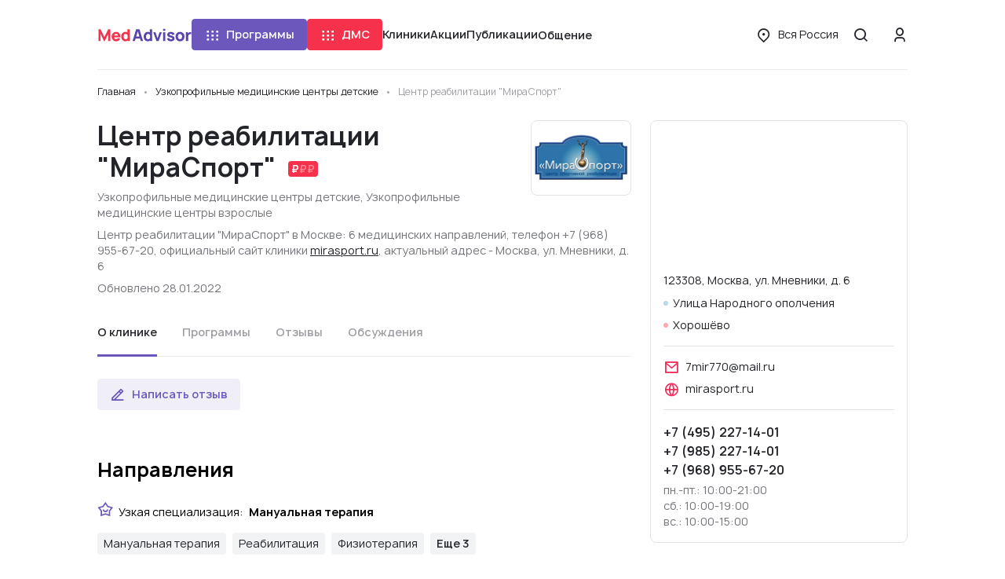

--- FILE ---
content_type: application/javascript
request_url: https://medadvisor.ru/build/4104.d5073c7d.js
body_size: 8812
content:
/*! For license information please see 4104.d5073c7d.js.LICENSE.txt */
(self.webpackChunk=self.webpackChunk||[]).push([[4104],{79367:function(t,e){var n,r,o;r=[t,e],void 0===(o="function"==typeof(n=function(t,e){"use strict";var n,r,o="function"==typeof Map?new Map:(n=[],r=[],{has:function(t){return n.indexOf(t)>-1},get:function(t){return r[n.indexOf(t)]},set:function(t,e){-1===n.indexOf(t)&&(n.push(t),r.push(e))},delete:function(t){var e=n.indexOf(t);e>-1&&(n.splice(e,1),r.splice(e,1))}}),i=function(t){return new Event(t,{bubbles:!0})};try{new Event("test")}catch(t){i=function(t){var e=document.createEvent("Event");return e.initEvent(t,!0,!1),e}}function u(t){if(t&&t.nodeName&&"TEXTAREA"===t.nodeName&&!o.has(t)){var e=null,n=null,r=null,u=function(){t.clientWidth!==n&&d()},a=function(e){window.removeEventListener("resize",u,!1),t.removeEventListener("input",d,!1),t.removeEventListener("keyup",d,!1),t.removeEventListener("autosize:destroy",a,!1),t.removeEventListener("autosize:update",d,!1),Object.keys(e).forEach((function(n){t.style[n]=e[n]})),o.delete(t)}.bind(t,{height:t.style.height,resize:t.style.resize,overflowY:t.style.overflowY,overflowX:t.style.overflowX,wordWrap:t.style.wordWrap});t.addEventListener("autosize:destroy",a,!1),"onpropertychange"in t&&"oninput"in t&&t.addEventListener("keyup",d,!1),window.addEventListener("resize",u,!1),t.addEventListener("input",d,!1),t.addEventListener("autosize:update",d,!1),t.style.overflowX="hidden",t.style.wordWrap="break-word",o.set(t,{destroy:a,update:d}),c()}function c(){var n=window.getComputedStyle(t,null);"vertical"===n.resize?t.style.resize="none":"both"===n.resize&&(t.style.resize="horizontal"),e="content-box"===n.boxSizing?-(parseFloat(n.paddingTop)+parseFloat(n.paddingBottom)):parseFloat(n.borderTopWidth)+parseFloat(n.borderBottomWidth),isNaN(e)&&(e=0),d()}function s(e){var n=t.style.width;t.style.width="0px",t.offsetWidth,t.style.width=n,t.style.overflowY=e}function f(t){for(var e=[];t&&t.parentNode&&t.parentNode instanceof Element;)t.parentNode.scrollTop&&e.push({node:t.parentNode,scrollTop:t.parentNode.scrollTop}),t=t.parentNode;return e}function l(){if(0!==t.scrollHeight){var r=f(t),o=document.documentElement&&document.documentElement.scrollTop;t.style.height="",t.style.height=t.scrollHeight+e+"px",n=t.clientWidth,r.forEach((function(t){t.node.scrollTop=t.scrollTop})),o&&(document.documentElement.scrollTop=o)}}function d(){l();var e=Math.round(parseFloat(t.style.height)),n=window.getComputedStyle(t,null),o="content-box"===n.boxSizing?Math.round(parseFloat(n.height)):t.offsetHeight;if(o<e?"hidden"===n.overflowY&&(s("scroll"),l(),o="content-box"===n.boxSizing?Math.round(parseFloat(window.getComputedStyle(t,null).height)):t.offsetHeight):"hidden"!==n.overflowY&&(s("hidden"),l(),o="content-box"===n.boxSizing?Math.round(parseFloat(window.getComputedStyle(t,null).height)):t.offsetHeight),r!==o){r=o;var u=i("autosize:resized");try{t.dispatchEvent(u)}catch(t){}}}}function a(t){var e=o.get(t);e&&e.destroy()}function c(t){var e=o.get(t);e&&e.update()}var s=null;"undefined"==typeof window||"function"!=typeof window.getComputedStyle?((s=function(t){return t}).destroy=function(t){return t},s.update=function(t){return t}):((s=function(t,e){return t&&Array.prototype.forEach.call(t.length?t:[t],(function(t){return u(t,e)})),t}).destroy=function(t){return t&&Array.prototype.forEach.call(t.length?t:[t],a),t},s.update=function(t){return t&&Array.prototype.forEach.call(t.length?t:[t],c),t}),e.default=s,t.exports=e.default})?n.apply(e,r):n)||(t.exports=o)},58509:function(t,e,n){"use strict";n.d(e,{Qp:function(){return h},tG:function(){return v}});var r=!1;if("undefined"!=typeof window){var o={get passive(){r=!0}};window.addEventListener("testPassive",null,o),window.removeEventListener("testPassive",null,o)}var i="undefined"!=typeof window&&window.navigator&&window.navigator.platform&&(/iP(ad|hone|od)/.test(window.navigator.platform)||"MacIntel"===window.navigator.platform&&window.navigator.maxTouchPoints>1),u=[],a=!1,c=-1,s=void 0,f=void 0,l=function(t){return u.some((function(e){return!(!e.options.allowTouchMove||!e.options.allowTouchMove(t))}))},d=function(t){var e=t||window.event;return!!l(e.target)||(e.touches.length>1||(e.preventDefault&&e.preventDefault(),!1))},p=function(){void 0!==f&&(document.body.style.paddingRight=f,f=void 0),void 0!==s&&(document.body.style.overflow=s,s=void 0)},h=function(t,e){if(t){if(!u.some((function(e){return e.targetElement===t}))){var n={targetElement:t,options:e||{}};u=[].concat(function(t){if(Array.isArray(t)){for(var e=0,n=Array(t.length);e<t.length;e++)n[e]=t[e];return n}return Array.from(t)}(u),[n]),i?(t.ontouchstart=function(t){1===t.targetTouches.length&&(c=t.targetTouches[0].clientY)},t.ontouchmove=function(e){1===e.targetTouches.length&&function(t,e){var n=t.targetTouches[0].clientY-c;!l(t.target)&&(e&&0===e.scrollTop&&n>0||function(t){return!!t&&t.scrollHeight-t.scrollTop<=t.clientHeight}(e)&&n<0?d(t):t.stopPropagation())}(e,t)},a||(document.addEventListener("touchmove",d,r?{passive:!1}:void 0),a=!0)):function(t){if(void 0===f){var e=!!t&&!0===t.reserveScrollBarGap,n=window.innerWidth-document.documentElement.clientWidth;e&&n>0&&(f=document.body.style.paddingRight,document.body.style.paddingRight=n+"px")}void 0===s&&(s=document.body.style.overflow,document.body.style.overflow="hidden")}(e)}}else console.error("disableBodyScroll unsuccessful - targetElement must be provided when calling disableBodyScroll on IOS devices.")},v=function(t){t?(u=u.filter((function(e){return e.targetElement!==t})),i?(t.ontouchstart=null,t.ontouchmove=null,a&&0===u.length&&(document.removeEventListener("touchmove",d,r?{passive:!1}:void 0),a=!1)):u.length||p()):console.error("enableBodyScroll unsuccessful - targetElement must be provided when calling enableBodyScroll on IOS devices.")}},51223:function(t,e,n){var r=n(5112),o=n(70030),i=n(3070),u=r("unscopables"),a=Array.prototype;null==a[u]&&i.f(a,u,{configurable:!0,value:o(null)}),t.exports=function(t){a[u][t]=!0}},25787:function(t){t.exports=function(t,e,n){if(!(t instanceof e))throw TypeError("Incorrect "+(n?n+" ":"")+"invocation");return t}},18533:function(t,e,n){"use strict";var r=n(42092).forEach,o=n(9341)("forEach");t.exports=o?[].forEach:function(t){return r(this,t,arguments.length>1?arguments[1]:void 0)}},17072:function(t,e,n){var r=n(5112)("iterator"),o=!1;try{var i=0,u={next:function(){return{done:!!i++}},return:function(){o=!0}};u[r]=function(){return this},Array.from(u,(function(){throw 2}))}catch(t){}t.exports=function(t,e){if(!e&&!o)return!1;var n=!1;try{var i={};i[r]=function(){return{next:function(){return{done:n=!0}}}},t(i)}catch(t){}return n}},70648:function(t,e,n){var r=n(51694),o=n(84326),i=n(5112)("toStringTag"),u="Arguments"==o(function(){return arguments}());t.exports=r?o:function(t){var e,n,r;return void 0===t?"Undefined":null===t?"Null":"string"==typeof(n=function(t,e){try{return t[e]}catch(t){}}(e=Object(t),i))?n:u?o(e):"Object"==(r=o(e))&&"function"==typeof e.callee?"Arguments":r}},29320:function(t,e,n){"use strict";var r=n(12248),o=n(62423).getWeakData,i=n(19670),u=n(70111),a=n(25787),c=n(20408),s=n(42092),f=n(86656),l=n(29909),d=l.set,p=l.getterFor,h=s.find,v=s.findIndex,y=0,g=function(t){return t.frozen||(t.frozen=new m)},m=function(){this.entries=[]},w=function(t,e){return h(t.entries,(function(t){return t[0]===e}))};m.prototype={get:function(t){var e=w(this,t);if(e)return e[1]},has:function(t){return!!w(this,t)},set:function(t,e){var n=w(this,t);n?n[1]=e:this.entries.push([t,e])},delete:function(t){var e=v(this.entries,(function(e){return e[0]===t}));return~e&&this.entries.splice(e,1),!!~e}},t.exports={getConstructor:function(t,e,n,s){var l=t((function(t,r){a(t,l,e),d(t,{type:e,id:y++,frozen:void 0}),null!=r&&c(r,t[s],{that:t,AS_ENTRIES:n})})),h=p(e),v=function(t,e,n){var r=h(t),u=o(i(e),!0);return!0===u?g(r).set(e,n):u[r.id]=n,t};return r(l.prototype,{delete:function(t){var e=h(this);if(!u(t))return!1;var n=o(t);return!0===n?g(e).delete(t):n&&f(n,e.id)&&delete n[e.id]},has:function(t){var e=h(this);if(!u(t))return!1;var n=o(t);return!0===n?g(e).has(t):n&&f(n,e.id)}}),r(l.prototype,n?{get:function(t){var e=h(this);if(u(t)){var n=o(t);return!0===n?g(e).get(t):n?n[e.id]:void 0}},set:function(t,e){return v(this,t,e)}}:{add:function(t){return v(this,t,!0)}}),l}}},77710:function(t,e,n){"use strict";var r=n(82109),o=n(17854),i=n(54705),u=n(31320),a=n(62423),c=n(20408),s=n(25787),f=n(70111),l=n(47293),d=n(17072),p=n(58003),h=n(79587);t.exports=function(t,e,n){var v=-1!==t.indexOf("Map"),y=-1!==t.indexOf("Weak"),g=v?"set":"add",m=o[t],w=m&&m.prototype,b=m,E={},x=function(t){var e=w[t];u(w,t,"add"==t?function(t){return e.call(this,0===t?0:t),this}:"delete"==t?function(t){return!(y&&!f(t))&&e.call(this,0===t?0:t)}:"get"==t?function(t){return y&&!f(t)?void 0:e.call(this,0===t?0:t)}:"has"==t?function(t){return!(y&&!f(t))&&e.call(this,0===t?0:t)}:function(t,n){return e.call(this,0===t?0:t,n),this})};if(i(t,"function"!=typeof m||!(y||w.forEach&&!l((function(){(new m).entries().next()})))))b=n.getConstructor(e,t,v,g),a.REQUIRED=!0;else if(i(t,!0)){var k=new b,S=k[g](y?{}:-0,1)!=k,T=l((function(){k.has(1)})),O=d((function(t){new m(t)})),A=!y&&l((function(){for(var t=new m,e=5;e--;)t[g](e,e);return!t.has(-0)}));O||((b=e((function(e,n){s(e,b,t);var r=h(new m,e,b);return null!=n&&c(n,r[g],{that:r,AS_ENTRIES:v}),r}))).prototype=w,w.constructor=b),(T||A)&&(x("delete"),x("has"),v&&x("get")),(A||S)&&x(g),y&&w.clear&&delete w.clear}return E[t]=b,r({global:!0,forced:b!=m},E),p(b,t),y||n.setStrong(b,t,v),b}},49920:function(t,e,n){var r=n(47293);t.exports=!r((function(){function t(){}return t.prototype.constructor=null,Object.getPrototypeOf(new t)!==t.prototype}))},24994:function(t,e,n){"use strict";var r=n(13383).IteratorPrototype,o=n(70030),i=n(79114),u=n(58003),a=n(97497),c=function(){return this};t.exports=function(t,e,n){var s=e+" Iterator";return t.prototype=o(r,{next:i(1,n)}),u(t,s,!1,!0),a[s]=c,t}},70654:function(t,e,n){"use strict";var r=n(82109),o=n(24994),i=n(79518),u=n(27674),a=n(58003),c=n(68880),s=n(31320),f=n(5112),l=n(31913),d=n(97497),p=n(13383),h=p.IteratorPrototype,v=p.BUGGY_SAFARI_ITERATORS,y=f("iterator"),g="keys",m="values",w="entries",b=function(){return this};t.exports=function(t,e,n,f,p,E,x){o(n,e,f);var k,S,T,O=function(t){if(t===p&&j)return j;if(!v&&t in L)return L[t];switch(t){case g:case m:case w:return function(){return new n(this,t)}}return function(){return new n(this)}},A=e+" Iterator",I=!1,L=t.prototype,z=L[y]||L["@@iterator"]||p&&L[p],j=!v&&z||O(p),N="Array"==e&&L.entries||z;if(N&&(k=i(N.call(new t)),h!==Object.prototype&&k.next&&(l||i(k)===h||(u?u(k,h):"function"!=typeof k[y]&&c(k,y,b)),a(k,A,!0,!0),l&&(d[A]=b))),p==m&&z&&z.name!==m&&(I=!0,j=function(){return z.call(this)}),l&&!x||L[y]===j||c(L,y,j),d[e]=j,p)if(S={values:O(m),keys:E?j:O(g),entries:O(w)},x)for(T in S)(v||I||!(T in L))&&s(L,T,S[T]);else r({target:e,proto:!0,forced:v||I},S);return S}},48324:function(t){t.exports={CSSRuleList:0,CSSStyleDeclaration:0,CSSValueList:0,ClientRectList:0,DOMRectList:0,DOMStringList:0,DOMTokenList:1,DataTransferItemList:0,FileList:0,HTMLAllCollection:0,HTMLCollection:0,HTMLFormElement:0,HTMLSelectElement:0,MediaList:0,MimeTypeArray:0,NamedNodeMap:0,NodeList:1,PaintRequestList:0,Plugin:0,PluginArray:0,SVGLengthList:0,SVGNumberList:0,SVGPathSegList:0,SVGPointList:0,SVGStringList:0,SVGTransformList:0,SourceBufferList:0,StyleSheetList:0,TextTrackCueList:0,TextTrackList:0,TouchList:0}},76677:function(t,e,n){var r=n(47293);t.exports=!r((function(){return Object.isExtensible(Object.preventExtensions({}))}))},71246:function(t,e,n){var r=n(70648),o=n(97497),i=n(5112)("iterator");t.exports=function(t){if(null!=t)return t[i]||t["@@iterator"]||o[r(t)]}},62423:function(t,e,n){var r=n(3501),o=n(70111),i=n(86656),u=n(3070).f,a=n(69711),c=n(76677),s=a("meta"),f=0,l=Object.isExtensible||function(){return!0},d=function(t){u(t,s,{value:{objectID:"O"+ ++f,weakData:{}}})},p=t.exports={REQUIRED:!1,fastKey:function(t,e){if(!o(t))return"symbol"==typeof t?t:("string"==typeof t?"S":"P")+t;if(!i(t,s)){if(!l(t))return"F";if(!e)return"E";d(t)}return t[s].objectID},getWeakData:function(t,e){if(!i(t,s)){if(!l(t))return!0;if(!e)return!1;d(t)}return t[s].weakData},onFreeze:function(t){return c&&p.REQUIRED&&l(t)&&!i(t,s)&&d(t),t}};r[s]=!0},97659:function(t,e,n){var r=n(5112),o=n(97497),i=r("iterator"),u=Array.prototype;t.exports=function(t){return void 0!==t&&(o.Array===t||u[i]===t)}},20408:function(t,e,n){var r=n(19670),o=n(97659),i=n(17466),u=n(49974),a=n(71246),c=n(99212),s=function(t,e){this.stopped=t,this.result=e};t.exports=function(t,e,n){var f,l,d,p,h,v,y,g=n&&n.that,m=!(!n||!n.AS_ENTRIES),w=!(!n||!n.IS_ITERATOR),b=!(!n||!n.INTERRUPTED),E=u(e,g,1+m+b),x=function(t){return f&&c(f),new s(!0,t)},k=function(t){return m?(r(t),b?E(t[0],t[1],x):E(t[0],t[1])):b?E(t,x):E(t)};if(w)f=t;else{if("function"!=typeof(l=a(t)))throw TypeError("Target is not iterable");if(o(l)){for(d=0,p=i(t.length);p>d;d++)if((h=k(t[d]))&&h instanceof s)return h;return new s(!1)}f=l.call(t)}for(v=f.next;!(y=v.call(f)).done;){try{h=k(y.value)}catch(t){throw c(f),t}if("object"==typeof h&&h&&h instanceof s)return h}return new s(!1)}},99212:function(t,e,n){var r=n(19670);t.exports=function(t){var e=t.return;if(void 0!==e)return r(e.call(t)).value}},13383:function(t,e,n){"use strict";var r,o,i,u=n(47293),a=n(79518),c=n(68880),s=n(86656),f=n(5112),l=n(31913),d=f("iterator"),p=!1;[].keys&&("next"in(i=[].keys())?(o=a(a(i)))!==Object.prototype&&(r=o):p=!0);var h=null==r||u((function(){var t={};return r[d].call(t)!==t}));h&&(r={}),l&&!h||s(r,d)||c(r,d,(function(){return this})),t.exports={IteratorPrototype:r,BUGGY_SAFARI_ITERATORS:p}},97497:function(t){t.exports={}},79518:function(t,e,n){var r=n(86656),o=n(47908),i=n(6200),u=n(49920),a=i("IE_PROTO"),c=Object.prototype;t.exports=u?Object.getPrototypeOf:function(t){return t=o(t),r(t,a)?t[a]:"function"==typeof t.constructor&&t instanceof t.constructor?t.constructor.prototype:t instanceof Object?c:null}},90288:function(t,e,n){"use strict";var r=n(51694),o=n(70648);t.exports=r?{}.toString:function(){return"[object "+o(this)+"]"}},12248:function(t,e,n){var r=n(31320);t.exports=function(t,e,n){for(var o in e)r(t,o,e[o],n);return t}},58003:function(t,e,n){var r=n(3070).f,o=n(86656),i=n(5112)("toStringTag");t.exports=function(t,e,n){t&&!o(t=n?t:t.prototype,i)&&r(t,i,{configurable:!0,value:e})}},28710:function(t,e,n){var r=n(99958),o=n(84488),i=function(t){return function(e,n){var i,u,a=String(o(e)),c=r(n),s=a.length;return c<0||c>=s?t?"":void 0:(i=a.charCodeAt(c))<55296||i>56319||c+1===s||(u=a.charCodeAt(c+1))<56320||u>57343?t?a.charAt(c):i:t?a.slice(c,c+2):u-56320+(i-55296<<10)+65536}};t.exports={codeAt:i(!1),charAt:i(!0)}},51694:function(t,e,n){var r={};r[n(5112)("toStringTag")]="z",t.exports="[object z]"===String(r)},26699:function(t,e,n){"use strict";var r=n(82109),o=n(41318).includes,i=n(51223);r({target:"Array",proto:!0},{includes:function(t){return o(this,t,arguments.length>1?arguments[1]:void 0)}}),i("includes")},66992:function(t,e,n){"use strict";var r=n(45656),o=n(51223),i=n(97497),u=n(29909),a=n(70654),c="Array Iterator",s=u.set,f=u.getterFor(c);t.exports=a(Array,"Array",(function(t,e){s(this,{type:c,target:r(t),index:0,kind:e})}),(function(){var t=f(this),e=t.target,n=t.kind,r=t.index++;return!e||r>=e.length?(t.target=void 0,{value:void 0,done:!0}):"keys"==n?{value:r,done:!1}:"values"==n?{value:e[r],done:!1}:{value:[r,e[r]],done:!1}}),"values"),i.Arguments=i.Array,o("keys"),o("values"),o("entries")},41539:function(t,e,n){var r=n(51694),o=n(31320),i=n(90288);r||o(Object.prototype,"toString",i,{unsafe:!0})},78783:function(t,e,n){"use strict";var r=n(28710).charAt,o=n(29909),i=n(70654),u="String Iterator",a=o.set,c=o.getterFor(u);i(String,"String",(function(t){a(this,{type:u,string:String(t),index:0})}),(function(){var t,e=c(this),n=e.string,o=e.index;return o>=n.length?{value:void 0,done:!0}:(t=r(n,o),e.index+=t.length,{value:t,done:!1})}))},4129:function(t,e,n){"use strict";var r,o=n(17854),i=n(12248),u=n(62423),a=n(77710),c=n(29320),s=n(70111),f=n(29909).enforce,l=n(68536),d=!o.ActiveXObject&&"ActiveXObject"in o,p=Object.isExtensible,h=function(t){return function(){return t(this,arguments.length?arguments[0]:void 0)}},v=t.exports=a("WeakMap",h,c);if(l&&d){r=c.getConstructor(h,"WeakMap",!0),u.REQUIRED=!0;var y=v.prototype,g=y.delete,m=y.has,w=y.get,b=y.set;i(y,{delete:function(t){if(s(t)&&!p(t)){var e=f(this);return e.frozen||(e.frozen=new r),g.call(this,t)||e.frozen.delete(t)}return g.call(this,t)},has:function(t){if(s(t)&&!p(t)){var e=f(this);return e.frozen||(e.frozen=new r),m.call(this,t)||e.frozen.has(t)}return m.call(this,t)},get:function(t){if(s(t)&&!p(t)){var e=f(this);return e.frozen||(e.frozen=new r),m.call(this,t)?w.call(this,t):e.frozen.get(t)}return w.call(this,t)},set:function(t,e){if(s(t)&&!p(t)){var n=f(this);n.frozen||(n.frozen=new r),m.call(this,t)?b.call(this,t,e):n.frozen.set(t,e)}else b.call(this,t,e);return this}})}},54747:function(t,e,n){var r=n(17854),o=n(48324),i=n(18533),u=n(68880);for(var a in o){var c=r[a],s=c&&c.prototype;if(s&&s.forEach!==i)try{u(s,"forEach",i)}catch(t){s.forEach=i}}},33948:function(t,e,n){var r=n(17854),o=n(48324),i=n(66992),u=n(68880),a=n(5112),c=a("iterator"),s=a("toStringTag"),f=i.values;for(var l in o){var d=r[l],p=d&&d.prototype;if(p){if(p[c]!==f)try{u(p,c,f)}catch(t){p[c]=f}if(p[s]||u(p,s,l),o[l])for(var h in i)if(p[h]!==i[h])try{u(p,h,i[h])}catch(t){p[h]=i[h]}}}},59424:function(t,e,n){"use strict";function r(t,e){if(!(t instanceof e))throw new TypeError("Cannot call a class as a function")}function o(t,e){for(var n=0;n<e.length;n++){var r=e[n];r.enumerable=r.enumerable||!1,r.configurable=!0,"value"in r&&(r.writable=!0),Object.defineProperty(t,r.key,r)}}function i(t,e,n){return e in t?Object.defineProperty(t,e,{value:n,enumerable:!0,configurable:!0,writable:!0}):t[e]=n,t}function u(t,e){var n=Object.keys(t);if(Object.getOwnPropertySymbols){var r=Object.getOwnPropertySymbols(t);e&&(r=r.filter((function(e){return Object.getOwnPropertyDescriptor(t,e).enumerable}))),n.push.apply(n,r)}return n}function a(t){for(var e=1;e<arguments.length;e++){var n=null!=arguments[e]?arguments[e]:{};e%2?u(Object(n),!0).forEach((function(e){i(t,e,n[e])})):Object.getOwnPropertyDescriptors?Object.defineProperties(t,Object.getOwnPropertyDescriptors(n)):u(Object(n)).forEach((function(e){Object.defineProperty(t,e,Object.getOwnPropertyDescriptor(n,e))}))}return t}var c={"#":{pattern:/[0-9]/},X:{pattern:/[0-9a-zA-Z]/},S:{pattern:/[a-zA-Z]/},A:{pattern:/[a-zA-Z]/,uppercase:!0},a:{pattern:/[a-zA-Z]/,lowercase:!0},"!":{escape:!0},"*":{repeat:!0}};function s(t,e){var n=arguments.length>2&&void 0!==arguments[2]?arguments[2]:c,r=!(arguments.length>3&&void 0!==arguments[3])||arguments[3];return f(e).length>1?l(e)(t,e,n,r):d(t,e,n,r)}function f(t){try{return JSON.parse(t)}catch(e){return[t]}}function l(t){var e=f(t).sort((function(t,e){return t.length-e.length}));return function(t,r,o){var i=!(arguments.length>3&&void 0!==arguments[3])||arguments[3],u=e.map((function(e){return d(t,e,o,!1)})),a=u.pop();for(var c in e)if(n(a,e[c],o))return d(t,e[c],o,i);return""};function n(t,e,n){for(var r in n)n[r].escape&&(e=e.replace(new RegExp(r+".{1}","g"),""));return e.split("").filter((function(t){return n[t]&&n[t].pattern})).length>=t.length}}function d(t,e,n){for(var r=!(arguments.length>3&&void 0!==arguments[3])||arguments[3],o=0,i=0,u="",a="";o<e.length&&i<t.length;){var c=e[o],s=t[i],f=n[c];if(f&&f.pattern)f.pattern.test(s)&&(u+=p(s,f),o++,r&&e[o]&&(n[e[o]]?n[e[o]]&&n[e[o]].escape&&(u+=e[o+1],o+=2):(u+=e[o],o++))),i++;else if(f&&f.repeat){var l=n[e[o-1]];l&&!l.pattern.test(s)?o++:o--}else f&&f.escape&&(c=e[++o]),r&&(u+=c),s===c&&i++,o++}for(;r&&o<e.length;){var d=e[o];if(n[d]){a="";break}a+=d,o++}return u+a}function p(t,e){return e.transform&&(t=e.transform(t)),e.uppercase?t.toLocaleUpperCase():e.lowercase?t.toLocaleLowerCase():t}function h(t){return t instanceof HTMLInputElement?t:t.querySelector("input")||t}function v(t){return"[object String]"===Object.prototype.toString.call(t)}var y,g=function(){function t(e){var n=arguments.length>1&&void 0!==arguments[1]?arguments[1]:{};if(r(this,t),!e)throw new Error("Maska: no element for mask");if(n.tokens)for(var o in n.tokens)n.tokens[o]=a({},n.tokens[o]),n.tokens[o].pattern&&v(n.tokens[o].pattern)&&(n.tokens[o].pattern=new RegExp(n.tokens[o].pattern));this._opts={mask:n.mask,tokens:a(a({},c),n.tokens)},this._el=v(e)?document.querySelectorAll(e):e.length?e:[e],this.init()}var e,n;return e=t,(n=[{key:"init",value:function(){for(var t=this,e=0;e<this._el.length;e++){var n=h(this._el[e]);!this._opts.mask||n.dataset.mask&&n.dataset.mask===this._opts.mask||(n.dataset.mask=this._opts.mask),this.updateValue(n),n.dataset.maskInited||(n.dataset.maskInited=!0,n.addEventListener("input",(function(e){return t.updateValue(e.target,e)})),n.addEventListener("beforeinput",(function(e){return t.beforeInput(e)})))}}},{key:"destroy",value:function(){for(var t=this,e=0;e<this._el.length;e++){var n=h(this._el[e]);n.removeEventListener("input",(function(e){return t.updateValue(e.target,e)})),n.removeEventListener("beforeinput",(function(e){return t.beforeInput(e)})),delete n.dataset.mask,delete n.dataset.maskInited}}},{key:"updateValue",value:function(t,e){if(t&&t.type){var n=t.type.match(/^number$/i)&&t.validity.badInput;if(!t.value&&!n||!t.dataset.mask)return t.dataset.maskRawValue="",void this.dispatch("maska",t,e);var r=t.selectionEnd,o=t.value,i=o[r-1];t.dataset.maskRawValue=s(t.value,t.dataset.mask,this._opts.tokens,!1),t.value=s(t.value,t.dataset.mask,this._opts.tokens),e&&"insertText"===e.inputType&&r===o.length&&(r=t.value.length),function(t,e,n){for(;e&&e<t.value.length&&t.value.charAt(e-1)!==n;)e++;(t.type?t.type.match(/^(text|search|password|tel|url)$/i):!t.type)&&t===document.activeElement&&(t.setSelectionRange(e,e),setTimeout((function(){t.setSelectionRange(e,e)}),0))}(t,r,i),this.dispatch("maska",t,e),t.value!==o&&this.dispatch("input",t,e)}}},{key:"beforeInput",value:function(t){t&&t.target&&t.target.type&&t.target.type.match(/^number$/i)&&t.data&&isNaN(t.target.value+t.data)&&t.preventDefault()}},{key:"dispatch",value:function(t,e,n){e.dispatchEvent(function(t){var e=arguments.length>1&&void 0!==arguments[1]?arguments[1]:null,n=document.createEvent("Event");return n.initEvent(t,!0,!0),e&&(n.inputType=e),n}(t,n&&n.inputType||null))}}])&&o(e.prototype,n),t}(),m=(y=new WeakMap,function(t,e){if(e.value)return y.has(t)&&!function(t){return!(v(t.value)&&t.value===t.oldValue||Array.isArray(t.value)&&JSON.stringify(t.value)===JSON.stringify(t.oldValue)||t.value&&t.value.mask&&t.oldValue&&t.oldValue.mask&&t.value.mask===t.oldValue.mask)}(e)?y.get(t).updateValue(t):void y.set(t,new g(t,function(t){var e={};return t.mask?(e.mask=Array.isArray(t.mask)?JSON.stringify(t.mask):t.mask,e.tokens=t.tokens?a({},t.tokens):{}):e.mask=Array.isArray(t)?JSON.stringify(t):t,e}(e.value)))});function w(t){t.directive("maska",m)}"undefined"!=typeof window&&window.Vue&&window.Vue.use&&window.Vue.use(w),e.ZP=w},94072:function(t,e,n){"use strict";n.d(e,{D:function(){return d}});var r=n(74379),o=n(67843),i=n(23884),u=n(15050);var a=n(53109),c=n(999);var s=n(70336),f=n(39217);function l(t,e){if(null!=t){if(function(t){return t&&"function"==typeof t[u.L]}(t))return function(t,e){return new r.y((function(n){var r=new i.w;return r.add(e.schedule((function(){var o=t[u.L]();r.add(o.subscribe({next:function(t){r.add(e.schedule((function(){return n.next(t)})))},error:function(t){r.add(e.schedule((function(){return n.error(t)})))},complete:function(){r.add(e.schedule((function(){return n.complete()})))}}))}))),r}))}(t,e);if((0,s.t)(t))return function(t,e){return new r.y((function(n){var r=new i.w;return r.add(e.schedule((function(){return t.then((function(t){r.add(e.schedule((function(){n.next(t),r.add(e.schedule((function(){return n.complete()})))})))}),(function(t){r.add(e.schedule((function(){return n.error(t)})))}))}))),r}))}(t,e);if((0,f.z)(t))return(0,a.r)(t,e);if(function(t){return t&&"function"==typeof t[c.hZ]}(t)||"string"==typeof t)return function(t,e){if(!t)throw new Error("Iterable cannot be null");return new r.y((function(n){var r,o=new i.w;return o.add((function(){r&&"function"==typeof r.return&&r.return()})),o.add(e.schedule((function(){r=t[c.hZ](),o.add(e.schedule((function(){if(!n.closed){var t,e;try{var o=r.next();t=o.value,e=o.done}catch(t){return void n.error(t)}e?n.complete():(n.next(t),this.schedule())}})))}))),o}))}(t,e)}throw new TypeError((null!==t&&typeof t||t)+" is not observable")}function d(t,e){return e?l(t,e):t instanceof r.y?t:new r.y((0,o.s)(t))}},66008:function(t,e,n){"use strict";n.d(e,{h:function(){return i}});var r=n(70655),o=n(10979);function i(t,e){return function(n){return n.lift(new u(t,e))}}var u=function(){function t(t,e){this.predicate=t,this.thisArg=e}return t.prototype.call=function(t,e){return e.subscribe(new a(t,this.predicate,this.thisArg))},t}(),a=function(t){function e(e,n,r){var o=t.call(this,e)||this;return o.predicate=n,o.thisArg=r,o.count=0,o}return r.ZT(e,t),e.prototype._next=function(t){var e;try{e=this.predicate.call(this.thisArg,t,this.count++)}catch(t){return void this.destination.error(t)}e&&this.destination.next(t)},e}(o.L)},47746:function(t,e,n){"use strict";n.d(e,{zg:function(){return a}});var r=n(70655),o=n(55709),i=n(94072),u=n(17604);function a(t,e,n){return void 0===n&&(n=Number.POSITIVE_INFINITY),"function"==typeof e?function(r){return r.pipe(a((function(n,r){return(0,i.D)(t(n,r)).pipe((0,o.U)((function(t,o){return e(n,t,r,o)})))}),n))}:("number"==typeof e&&(n=e),function(e){return e.lift(new c(t,n))})}var c=function(){function t(t,e){void 0===e&&(e=Number.POSITIVE_INFINITY),this.project=t,this.concurrent=e}return t.prototype.call=function(t,e){return e.subscribe(new s(t,this.project,this.concurrent))},t}(),s=function(t){function e(e,n,r){void 0===r&&(r=Number.POSITIVE_INFINITY);var o=t.call(this,e)||this;return o.project=n,o.concurrent=r,o.hasCompleted=!1,o.buffer=[],o.active=0,o.index=0,o}return r.ZT(e,t),e.prototype._next=function(t){this.active<this.concurrent?this._tryNext(t):this.buffer.push(t)},e.prototype._tryNext=function(t){var e,n=this.index++;try{e=this.project(t,n)}catch(t){return void this.destination.error(t)}this.active++,this._innerSub(e)},e.prototype._innerSub=function(t){var e=new u.IY(this),n=this.destination;n.add(e);var r=(0,u.ft)(t,e);r!==e&&n.add(r)},e.prototype._complete=function(){this.hasCompleted=!0,0===this.active&&0===this.buffer.length&&this.destination.complete(),this.unsubscribe()},e.prototype.notifyNext=function(t){this.destination.next(t)},e.prototype.notifyComplete=function(){var t=this.buffer;this.active--,t.length>0?this._next(t.shift()):0===this.active&&this.hasCompleted&&this.destination.complete()},e}(u.Ds)},53109:function(t,e,n){"use strict";n.d(e,{r:function(){return i}});var r=n(74379),o=n(23884);function i(t,e){return new r.y((function(n){var r=new o.w,i=0;return r.add(e.schedule((function(){i!==t.length?(n.next(t[i++]),n.closed||r.add(this.schedule())):n.complete()}))),r}))}}}]);

--- FILE ---
content_type: application/javascript
request_url: https://medadvisor.ru/build/9167.73ab321f.js
body_size: 4159
content:
(self.webpackChunk=self.webpackChunk||[]).push([[9167],{67636:function(e,t,n){"use strict";n.d(t,{Z:function(){return C}});n(26699);var o=n(5166),l=n(59424),i=n(58509),s={reserveScrollBarGap:!0},c={install:function(e){e.directive("scroll-lock",{beforeMount:function(){},mounted:function(e,t){t.value&&(0,i.Qp)(e,s)},beforeUpdate:function(){},updated:function(e,t){t.value?(0,i.Qp)(e,s):(0,i.tG)(e)},beforeUnmount:function(){},unmounted:function(e){(0,i.tG)(e)}})}},u=(n(66992),n(41539),n(78783),n(4129),n(33948),n(94072)),r=n(57027),a=n(47746),p=n(66008);var d=new WeakMap,f=["touchstart","click"],h={install:function(e){e.directive("click-outside",{mounted:function(e,t){var n=t.value;if(!d.get(e)){var o,l=(o=e)&&o.ownerDocument||document,i=(0,u.D)(f).pipe((0,a.zg)((function(e){return(0,r.R)(l,e)})),(0,p.h)((function(t){return!e.contains(t.target)}))).subscribe((function(e){n(e)}));d.set(e,i)}},beforeUnmount:function(e){var t=d.get(e);t&&(t.unsubscribe(),d.delete(e))}})}},m=new WeakMap,v={install:function(e){e.directive("reset-input",{beforeMount:function(){},mounted:function(e,t){var n=t.value,o=void 0===n?"":n;if(!m.get(e)){var l=e.querySelector(".input-group__input"),i=e.querySelector(".input-group__clear-btn");if(l&&i){var s=(0,r.R)(i,"click").subscribe((function(e){l.focus(),l.value=o}));m.set(e,s)}}},beforeUpdate:function(){},updated:function(e,t){},beforeUnmount:function(e){var t=m.get(e);t&&(t.unsubscribe(),m.delete(e))},unmounted:function(e){}})}},y={install:function(e){e.directive("auto-focus",{mounted:function(e,t){var n=t.value;(void 0===n||n)&&e&&e.focus&&setTimeout((function(){return e.focus()}),100)},beforeUnmount:function(e){}})}},g=n(79367),k=n.n(g),b=new WeakMap,S=["focus","blur"],V={install:function(e){e.directive("auto-size",{mounted:function(e){k()(e);var t=(0,u.D)(S).pipe((0,a.zg)((function(t){return(0,r.R)(e,t)}))).subscribe((function(){k().update(e)}));b.set(e,t)},beforeUnmount:function(e){k().destroy(e)}})}},B=(n(54747),new WeakMap),w={install:function(e){e.directive("observe-visibility",{mounted:function(e,t){var n=t.value;if(!B.get(e)){var o=new IntersectionObserver((function(e){e.forEach((function(e){n(e.isIntersecting)}))}),{});o.observe(e),B.set(e,o)}},beforeUnmount:function(e){var t=B.get(e);t&&(B.delete(e),t.disconnect())}})}};function C(e){var t=(0,o.createApp)((0,o.defineComponent)(e));return t.config.isCustomElement=function(e){return["noindex"].includes(e)},t.use(c),t.use(h),t.use(v),t.use(y),t.use(V),t.use(w),t.use(l.ZP),t}},47721:function(e,t,n){"use strict";n.d(t,{Z:function(){return E}});var o=n(5166);n(19601),n(9653),n(21249),n(57327),n(26699),n(32023);function l(e,t,n){return t in e?Object.defineProperty(e,t,{value:n,enumerable:!0,configurable:!0,writable:!0}):e[t]=n,e}var i=(0,o.createVNode)("i",{class:"icon icon-close"},null,-1);n(85827),n(92222);var s=n(18917),c=n(14293),u=n.n(c),r=n(27361),a=n.n(r),p=n(43624),d=n.n(p),f=n(39171),h=n(32422),m=n(27245),v=n(63385),y=n(85200),g=function(){return(g=Object.assign||function(e){for(var t,n=1,o=arguments.length;n<o;n++)for(var l in t=arguments[n])Object.prototype.hasOwnProperty.call(t,l)&&(e[l]=t[l]);return e}).apply(this,arguments)},k=function(e,t){for(var n=0,o=t.length,l=e.length;n<o;n++,l++)e[l]=t[n];return e},b={placement:"bottom",modifiers:{name:"offset",options:{offset:[0,8]}}},S=(0,o.defineComponent)({name:"Autosuggest",components:{Chip:v.Z,Popover:f.Z,Field:h.Z,FieldInput:m.Z},inheritAttrs:!1,props:{id:{type:String,default:function(){return"autosuggest-"+(0,s.x0)()}},placeholder:{type:String,default:""},value:{type:[Array,String,Number],default:void 0},modelValue:{type:[Array,String,Number],default:""},options:{type:Array,default:function(){return[]}},sections:{type:Array,default:function(){return[]}},invalid:{type:Boolean,default:!1},multiple:{type:Boolean,default:!1},multisection:{type:Boolean,default:!1},shouldShowSelect:{type:Boolean,default:!0}},emits:["update:modelValue","close","fetchSuggestions"],setup:function(){var e=document.createElement("div");return g({anchorEl:e,popoverOptions:b},(0,y.Z)())},data:function(){return{searchText:"",showSelect:!1,inputLabel:"",selectedOptionLabel:"",popoverStyles:{}}},computed:{attrs:function(){return g({},this.$attrs)},selectedOptions:function(){if(u()(this.modelValue))return[];if(!this.sections||!this.sections.length)return[];var e=this.sections.reduce((function(e,t){return t.options&&t.options.length?e.concat(t.options):e}),[]),t=this.multiple&&Array.isArray(this.modelValue)?this.modelValue:[this.modelValue];return e.filter((function(e){return t.includes(e.value)}))}},beforeCreate:function(){var e=this;this.windowResize$.subscribe((function(){e.showSelect&&e.calculatePopoverStyles()}))},beforeUnmount:function(){this.closeSelect()},methods:{openSelect:function(){this.anchorEl&&(this.calculatePopoverStyles(),this.showSelect=!0)},closeSelect:function(){this.showSelect=!1,this.inputLabel=this.selectedOptionLabel,this.$emit("close")},calculatePopoverStyles:function(){var e=this.anchorEl?this.anchorEl.getBoundingClientRect().width:0;this.popoverStyles={width:e?e+"px":"auto"}},removeValue:function(e){this.multiple&&this.$emit("update:modelValue",this.modelValue.filter((function(t){return t!==e})))},onInputRef:function(e){e&&e.$el&&(this.anchorEl=e.$el)},handleInput:function(e){this.calculatePopoverStyles(),this.showSelect=!0;var t=a()(e,"target.value","");this.inputLabel=t,this.$emit("fetchSuggestions",t)},handleEnter:function(e){e.preventDefault(),e.stopPropagation(),this.openSelect()},handleBackspace:function(e){this.multiple&&(e.target.value||this.modelValue&&this.modelValue.length&&this.$emit("update:modelValue",d()(this.modelValue)))},selectOption:function(e){this.isOptionSelected(e)||(this.$emit("update:modelValue",e.value),this.selectedOptionLabel=e.label,this.inputLabel=e.label,this.closeSelect())},addOption:function(e){if(!this.isOptionSelected(e)){var t=this.modelValue&&this.modelValue.length?k([],this.modelValue):[];t.push(e),this.$emit("update:modelValue",t)}this.closeSelect()},isOptionSelected:function(e){return this.multiple?(this.modelValue&&this.modelValue.length?this.modelValue:[]).map((function(e){return e.value})).includes(e.value):this.modelValue===e.value},resetValue:function(){this.selectedOptionLabel="",this.inputLabel="",this.$emit("update:modelValue",void 0)}}});(S.__cssModules={}).$style={input:"input_isrKT",inputMultiple:"inputMultiple_GsuhJ",chip:"chip_3hprD",resetBtn:"resetBtn_MM4qu",popover:"popover_2rCWW",menuList:"menuList_16gIs",menuItem:"menuItem_z0fpa",option:"option_Keqwz",selected:"selected_2A71k",checkIcon:"checkIcon_1ZVUR"},S.render=function(e,t,n,s,c,u){var r=(0,o.resolveComponent)("chip"),a=(0,o.resolveComponent)("field-input"),p=(0,o.resolveComponent)("field"),d=(0,o.resolveComponent)("popover");return(0,o.openBlock)(),(0,o.createBlock)(o.Fragment,null,[(0,o.createVNode)(p,{ref:e.onInputRef,invalid:e.invalid},{default:(0,o.withCtx)((function(){return[e.multiple&&e.modelValue.length?((0,o.openBlock)(!0),(0,o.createBlock)(o.Fragment,{key:0},(0,o.renderList)(e.modelValue,(function(t){return(0,o.openBlock)(),(0,o.createBlock)(r,{key:t,class:e.$style.chip,onDelete:function(n){return e.removeValue(t)}},{default:(0,o.withCtx)((function(){return[(0,o.createTextVNode)((0,o.toDisplayString)(t.label),1)]})),_:2},1032,["class","onDelete"])})),128)):(0,o.createCommentVNode)("v-if",!0),(0,o.createVNode)(a,{id:e.id,value:e.inputLabel,placeholder:e.placeholder,class:[e.$style.input,l({},e.$style.inputMultiple,e.multiple)],onClick:e.openSelect,onInput:e.handleInput,onKeydown:[(0,o.withKeys)(e.openSelect,["down"]),(0,o.withKeys)(e.handleEnter,["enter"]),(0,o.withKeys)(e.openSelect,["space"]),(0,o.withKeys)(e.handleBackspace,["backspace"])]},null,8,["id","value","placeholder","class","onClick","onInput","onKeydown"]),e.selectedOptions.length>0?((0,o.openBlock)(),(0,o.createBlock)("button",{key:1,type:"button",class:["icon-btn",e.$style.resetBtn],onClick:t[1]||(t[1]=(0,o.withModifiers)((function(){return e.resetValue&&e.resetValue.apply(e,arguments)}),["stop"]))},[i],2)):(0,o.createCommentVNode)("v-if",!0)]})),_:1},8,["invalid"]),(0,o.createVNode)("select",(0,o.mergeProps)(e.attrs,{readonly:"",multiple:e.multiple,hidden:"",tabindex:"-1"}),[e.multiple&&e.modelValue.length?((0,o.openBlock)(!0),(0,o.createBlock)(o.Fragment,{key:0},(0,o.renderList)(e.modelValue,(function(e){return(0,o.openBlock)(),(0,o.createBlock)("option",{key:e.value,value:e.value,selected:""},(0,o.toDisplayString)(e.label),9,["value"])})),128)):((0,o.openBlock)(),(0,o.createBlock)("option",{key:1,value:e.modelValue,selected:""},(0,o.toDisplayString)(e.modelValue),9,["value"]))],16,["multiple"]),(0,o.createVNode)(d,{"is-open":e.showSelect&&e.shouldShowSelect,anchor:e.anchorEl,"scroll-lock":"","popover-class":e.$style.popover,"popover-style":e.popoverStyles,options:e.popoverOptions,onClose:e.closeSelect},{default:(0,o.withCtx)((function(){return[((0,o.openBlock)(!0),(0,o.createBlock)(o.Fragment,null,(0,o.renderList)(e.sections,(function(t,n){return(0,o.openBlock)(),(0,o.createBlock)("ul",{key:n,class:e.$style.menuList},[((0,o.openBlock)(!0),(0,o.createBlock)(o.Fragment,null,(0,o.renderList)(t.options,(function(t,n){return(0,o.openBlock)(),(0,o.createBlock)("li",{key:n,class:[e.$style.menuItem,l({},e.$style.selected,e.isOptionSelected(t))],onClick:function(n){return e.multiple?e.addOption(t):e.selectOption(t)}},[(0,o.renderSlot)(e.$slots,"option",{option:t,selected:e.isOptionSelected(t)},(function(){return[(0,o.createVNode)("div",{class:e.$style.option},[(0,o.createTextVNode)((0,o.toDisplayString)(t.label)+" ",1),e.isOptionSelected(t)?((0,o.openBlock)(),(0,o.createBlock)("i",{key:0,class:["icon icon-check",e.$style.checkIcon]},null,2)):(0,o.createCommentVNode)("v-if",!0)],2)]}))],10,["onClick"])})),128))],2)})),128))]})),_:3},8,["is-open","anchor","popover-class","popover-style","options","onClose"])],64)};var V=S,B=n(39709),w=n(44648),C=n(89233),$=n(70211),_=n(22886),O=n(66008),N=n(3283),I=n(41931),D=n(96381),L=n(55709),U=n(40486),x=n(1558),A=n(70540),M=function(){return(M=Object.assign||function(e){for(var t,n=1,o=arguments.length;n<o;n++)for(var l in t=arguments[n])Object.prototype.hasOwnProperty.call(t,l)&&(e[l]=t[l]);return e}).apply(this,arguments)},P=function(e,t){for(var n=0,o=t.length,l=e.length;n<o;n++,l++)e[l]=t[n];return e},Z={value:0,label:"Клиники нет в вашем списке"},R=(0,o.defineComponent)({name:"ClinicsFormSelect",components:{Autosuggest:V,SubwayStation:B.Z},props:{modelValue:{type:[Number,Array],default:void 0},id:{type:String,default:""}},emits:["update:modelValue"],setup:function(){var e=(0,o.ref)();return M({suggestInput:e,input$:new C.X(""),close$:new $.xQ},(0,w.Z)())},data:function(){var e=[];return{shouldShowSelect:!1,options:[{options:e}],prevOptions:e}},beforeMount:function(){var e=this;this.input$.pipe((0,O.h)((function(e){return!!e&&e.length>2})),(0,N.b)(300),(0,I.x)(),(0,D.w)((function(t){return(0,A.h)("/api/v1/search/clinic?q="+t).pipe((0,L.U)((function(e){return e.response})),(0,L.U)((function(e){return e&&e.data&&e.data.length>0?e.data:[]})),(0,L.U)((function(e){return e.map((function(e){return{value:e.id,label:e.nameShort||"",optionData:e}}))})),(0,U.K)((function(){return(0,_.of)([])})),(0,x.R)(e.close$))})),(0,x.R)(this.beforeUnmount$)).subscribe((function(t){if(e.shouldShowSelect=!0,t&&t.length){var n=e.suggestInput?e.suggestInput.selectedOptions:[],o=t.map((function(e){return e.value}));e.options=[{options:P(P([],t),n.filter((function(e){return e.value&&!o.includes(e.value)})))},{options:[Z]}]}else e.options=[{options:[Z]}]}))},methods:{fetchSuggestions:function(e){this.input$.next(e)},onCloseSelect:function(){this.close$.next()},onValueChange:function(e){this.$emit("update:modelValue",e)}}});(R.__cssModules={}).$style={option:"option_3eVo2",clinicName:"clinicName_2lNZU",clinicAddress:"clinicAddress_1m796",checkIcon:"checkIcon_3Xzen",stations:"stations_HKpNt",metro:"metro_eRCgw"},R.render=function(e,t,n,l,i,s){var c=(0,o.resolveComponent)("subway-station"),u=(0,o.resolveComponent)("autosuggest");return(0,o.openBlock)(),(0,o.createBlock)(u,{id:e.id,ref:"suggestInput","model-value":e.modelValue,sections:e.options,"should-show-select":e.shouldShowSelect,placeholder:"Введите название клиники","onUpdate:modelValue":e.onValueChange,onFetchSuggestions:e.fetchSuggestions,onClose:e.onCloseSelect},{option:(0,o.withCtx)((function(t){var n=t.option,l=t.selected;return[0!==n.value?((0,o.openBlock)(),(0,o.createBlock)("div",{key:0,class:[e.$style.option]},[(0,o.createVNode)("div",{class:e.$style.clinicName},(0,o.toDisplayString)(n.label),3),n.optionData.address?((0,o.openBlock)(),(0,o.createBlock)("div",{key:0,class:e.$style.clinicAddress},(0,o.toDisplayString)(n.optionData.address),3)):(0,o.createCommentVNode)("v-if",!0),n.optionData.metro?((0,o.openBlock)(),(0,o.createBlock)("div",{key:1,class:e.$style.stations},[((0,o.openBlock)(!0),(0,o.createBlock)(o.Fragment,null,(0,o.renderList)(n.optionData.metro,(function(t,n){return(0,o.openBlock)(),(0,o.createBlock)(c,{key:n,class:e.$style.metro,station:t.station,line:t.line,color:t.color,small:""},null,8,["class","station","line","color"])})),128))],2)):(0,o.createCommentVNode)("v-if",!0),l?((0,o.openBlock)(),(0,o.createBlock)("i",{key:2,class:["icon icon-check",e.$style.checkIcon]},null,2)):(0,o.createCommentVNode)("v-if",!0)],2)):(0,o.createCommentVNode)("v-if",!0)]})),_:1},8,["id","model-value","sections","should-show-select","onUpdate:modelValue","onFetchSuggestions","onClose"])};var E=R},39709:function(e,t,n){"use strict";n.d(t,{Z:function(){return i}});n(37268);var o=n(5166);n(9653);var l=(0,o.defineComponent)({name:"SubwayStation",props:{line:{type:String,default:""},station:{type:String,default:""},color:{type:String,default:""},distance:{type:Number,default:0},small:{type:Boolean,default:!1}}});(l.__cssModules={}).$style={root:"root_3fR3h",dot:"dot_11XHe",distance:"distance_9pP-A",small:"small_3bXXT"},l.render=function(e,t,n,l,i,s){return(0,o.openBlock)(),(0,o.createBlock)("div",{class:[e.$style.root,(c={},u=e.$style.small,r=e.small,u in c?Object.defineProperty(c,u,{value:r,enumerable:!0,configurable:!0,writable:!0}):c[u]=r,c)]},[(0,o.createVNode)("span",{class:e.$style.dot,style:{backgroundColor:e.color}},null,6),(0,o.createTextVNode)(" "+(0,o.toDisplayString)(e.station),1),e.distance>0?((0,o.openBlock)(),(0,o.createBlock)("span",{key:0,class:e.$style.distance},(0,o.toDisplayString)(e.distance)+" м",3)):(0,o.createCommentVNode)("v-if",!0)],2);var c,u,r};var i=l}}]);

--- FILE ---
content_type: application/javascript
request_url: https://medadvisor.ru/build/8709.75dadb75.js
body_size: 22676
content:
(self.webpackChunk=self.webpackChunk||[]).push([[8709],{53078:function(e,t,o){"use strict";o.d(t,{pv:function(){return q},E3:function(){return A},yz:function(){return L},dO:function(){return H.Z},Ig:function(){return W.Z},JV:function(){return x.Z},GR:function(){return X},TG:function(){return he},K9:function(){return nt},NM:function(){return dt},C6:function(){return D},w_:function(){return ft},JI:function(){return vt.Z},fh:function(){return yt.Z},RK:function(){return ht},OZ:function(){return eo},eK:function(){return mo},fy:function(){return w.Z},JL:function(){return ko},oB:function(){return Ro},Wh:function(){return Ho},hT:function(){return z.Z},nM:function(){return an},Ys:function(){return cn.Z},bN:function(){return sn.Z}});o(54678),o(92222);var n=o(5166);function i(e,t,o){return t in e?Object.defineProperty(e,t,{value:o,enumerable:!0,configurable:!0,writable:!0}):e[t]=o,e}var r=(0,n.createVNode)("i",{class:"icon icon-cup icon-md"},null,-1),l=(0,n.createTextVNode)(" Тип клиники: "),a={class:"font-weight-bold"},c={key:2,class:"my-2"},s={class:"d-flex flex-nowrap align-items-center"},u=(0,n.createVNode)("i",{class:"icon icon-phone btn__icon"},null,-1),d=(0,n.createTextVNode)(" Записаться "),p={key:1,class:"mb-4"},m={class:"row"},f={class:"col-6"},v={class:"col-6"},y={key:2},g=(0,n.createVNode)("i",{class:"icon icon-map btn__icon"},null,-1),h=(0,n.createTextVNode)(" Показать на карте "),b=(0,n.createVNode)("i",{class:"icon icon-file btn__icon"},null,-1),k=(0,n.createTextVNode)(" Посмотреть цены "),V=(0,n.createVNode)("i",{class:"icon icon-phone btn__icon"},null,-1),N=(0,n.createTextVNode)(" Записаться "),_=(0,n.createVNode)("i",{class:"icon icon-map btn__icon"},null,-1),B=(0,n.createTextVNode)(" Показать на карте "),C=(0,n.createVNode)("i",{class:"icon icon-file btn__icon"},null,-1),$=(0,n.createTextVNode)(" Посмотреть цены ");o(9653);var S=o(42450),w=o(69346),x=o(34163);o(56977);var I=o(66358),T=(0,n.defineComponent)({name:"RadialProgress",props:{size:{type:String,default:"medium"},progress:{type:Number,default:0},total:{type:Number,default:100},animate:{type:Boolean,default:!0}},data:function(){return{animatedOffset:0,animatedProgress:0}},computed:{diameter:function(){return"medium"===this.size?48:20},radius:function(){return this.diameter/2},circumference:function(){return Math.PI*this.innerDiameter},strokeWidth:function(){return"medium"===this.size?4:3},innerDiameter:function(){return this.diameter-this.strokeWidth},innerRadius:function(){return this.innerDiameter/2},offset:function(){return(this.total-this.progress)/this.total*this.circumference},progressPercent:function(){return this.progress/this.total*100},color:function(){return this.progressPercent<=35?"#f0315d":this.progressPercent<=65?"#ff9900":"#00a775"}},watch:{progress:{immediate:!0,handler:function(e){this.animate&&I.ZP.to(this.$data,{duration:1.3,animatedOffset:this.offset,animatedProgress:e,ease:"power4.inOut"})}},size:function(){this.animate&&I.ZP.to(this.$data,{duration:1.3,animatedOffset:this.offset,ease:"power4.inOut"})}},beforeMount:function(){this.animatedOffset=this.circumference}});(T.__cssModules={}).$style={root:"root_1lPoR",value:"value_3jYFd",medium:"medium_OrUl8"},T.render=function(e,t,o,i,r,l){return(0,n.openBlock)(),(0,n.createBlock)("div",{class:[e.$style.root,(a={},c=e.$style.medium,s="medium"===e.size,c in a?Object.defineProperty(a,c,{value:s,enumerable:!0,configurable:!0,writable:!0}):a[c]=s,a)]},[(0,n.createVNode)("span",{class:e.$style.value},(0,n.toDisplayString)(e.animate?e.animatedProgress.toFixed(1):e.progress.toFixed(1)),3),((0,n.openBlock)(),(0,n.createBlock)("svg",{width:e.diameter,height:e.diameter,version:"1.1",xmlns:"http://www.w3.org/2000/svg"},[(0,n.createVNode)("circle",{cx:e.radius,cy:e.radius,r:e.innerRadius,"stroke-width":e.strokeWidth,stroke:"#e4e4e5",fill:"transparent"},null,8,["cx","cy","r","stroke-width"]),(0,n.createVNode)("circle",{transform:"rotate(270, ".concat(e.radius,", ").concat(e.radius,")"),cx:e.radius,cy:e.radius,r:e.innerRadius,"stroke-width":e.strokeWidth,"stroke-dasharray":e.circumference,"stroke-dashoffset":e.animate?e.animatedOffset:e.offset,stroke:e.color,fill:"transparent"},null,8,["transform","cx","cy","r","stroke-width","stroke-dasharray","stroke-dashoffset","stroke"])],8,["width","height"]))],2);var a,c,s};var M=T,F=(0,n.defineComponent)({name:"ClinicsStats",components:{RadialProgress:M},props:{size:{type:String,default:"medium"},comfort:{type:Number,default:0},attitude:{type:Number,default:0},qualification:{type:Number,default:0},equipment:{type:Number,default:0},priceValue:{type:Number,default:0},animate:{type:Boolean,default:!0}}});(F.__cssModules={}).$style={root:"root_27JcJ",medium:"medium_wg-4f",item:"item_3TXsi",text:"text_1WBx5"},F.render=function(e,t,o,i,r,l){var a,c,s,u=(0,n.resolveComponent)("radial-progress");return(0,n.openBlock)(),(0,n.createBlock)("div",{class:[e.$style.root,(a={},c=e.$style.medium,s="medium"===e.size,c in a?Object.defineProperty(a,c,{value:s,enumerable:!0,configurable:!0,writable:!0}):a[c]=s,a)]},[(0,n.createVNode)("div",{class:e.$style.item},[(0,n.createVNode)("div",{class:e.$style.text},"Комфорт пребывания",2),(0,n.createVNode)(u,{progress:e.comfort,size:e.size,total:10,animate:e.animate},null,8,["progress","size","animate"])],2),(0,n.createVNode)("div",{class:e.$style.item},[(0,n.createVNode)("div",{class:e.$style.text},"Отношение медперсонала",2),(0,n.createVNode)(u,{progress:e.attitude,size:e.size,total:10,animate:e.animate},null,8,["progress","size","animate"])],2),(0,n.createVNode)("div",{class:e.$style.item},[(0,n.createVNode)("div",{class:e.$style.text},"Квалификация специалистов",2),(0,n.createVNode)(u,{progress:e.qualification,total:10,size:e.size,animate:e.animate},null,8,["progress","size","animate"])],2),(0,n.createVNode)("div",{class:e.$style.item},[(0,n.createVNode)("div",{class:e.$style.text},"Техническое оснащение",2),(0,n.createVNode)(u,{progress:e.equipment,total:10,size:e.size,animate:e.animate},null,8,["progress","size","animate"])],2),(0,n.createVNode)("div",{class:e.$style.item},[(0,n.createVNode)("div",{class:e.$style.text},"Соотношение цена/качество",2),(0,n.createVNode)(u,{progress:e.priceValue,total:10,size:e.size,animate:e.animate},null,8,["progress","size","animate"])],2)],2)};var D=F;var O=(0,n.defineComponent)({name:"ClinicsFeedback",props:{negative:{type:Boolean,default:!1},count:{type:Number,default:0}}});(O.__cssModules={}).$style={root:"root_1zI22",negative:"negative_2STSL",icon:"icon_3_LVy",count:"count_1RiIz"},O.render=function(e,t,o,i,r,l){return(0,n.openBlock)(),(0,n.createBlock)("div",{class:[e.$style.root,(a={},c=e.$style.negative,s=e.negative,c in a?Object.defineProperty(a,c,{value:s,enumerable:!0,configurable:!0,writable:!0}):a[c]=s,a)]},[(0,n.createVNode)("i",{class:["icon",[e.$style.icon,e.negative?"icon-no-smile":"icon-smile"]]},null,2),(0,n.createTextVNode)(" "+(0,n.toDisplayString)(e.negative?"Не рекомендуют":"Рекомендуют")+" ",1),(0,n.createVNode)("span",{class:e.$style.count},(0,n.toDisplayString)(e.count),3)],2);var a,c,s};var L=O,U=o(60600),R=(0,n.defineComponent)({name:"ClinicsRatingTooltip",components:{ClinicsStats:D,ClinicsFeedback:L,Tooltip:U.Z},props:{comfort:{type:Number,default:9.5},attitude:{type:Number,default:9},qualification:{type:Number,default:9.5},equipment:{type:Number,default:6},priceValue:{type:Number,default:3.5},recommend:{type:Number,default:108},notRecommend:{type:Number,default:12}}});(R.__cssModules={}).$style={bottom:"bottom_XCxOE"},R.render=function(e,t,o,i,r,l){var a=(0,n.resolveComponent)("clinics-stats"),c=(0,n.resolveComponent)("clinics-feedback"),s=(0,n.resolveComponent)("tooltip");return(0,n.openBlock)(),(0,n.createBlock)(s,null,{default:(0,n.withCtx)((function(){return[(0,n.createVNode)(a,(0,n.mergeProps)({comfort:e.comfort,attitude:e.attitude,qualification:e.qualification,equipment:e.equipment,priceValue:e.priceValue},{animate:!1,size:"small"}),null,16),(0,n.createVNode)("div",{class:e.$style.bottom},[(0,n.createVNode)(c,{count:e.recommend,class:"mb-3"},null,8,["count"]),(0,n.createVNode)(c,{count:e.notRecommend,negative:""},null,8,["count"])],2)]})),_:1})};var P=R,j=o(12390);var E=(0,n.defineComponent)({name:"ClinicsFeature",props:{icon:{type:String,default:"time"},label:{type:String,default:""}}});(E.__cssModules={}).$style={root:"root_8JQxp",icon:"icon_2Azen"},E.render=function(e,t,o,i,r,l){return(0,n.openBlock)(),(0,n.createBlock)("span",{class:e.$style.root},[(0,n.createVNode)("i",{class:["icon",["icon-".concat(e.icon),e.$style.icon]]},null,2),(0,n.createTextVNode)(" "+(0,n.toDisplayString)(e.label),1)],2)};var A=E,z=o(39709),Z=(0,n.defineComponent)({name:"BrandsSearchCard",components:{PriceBadge:w.Z,ClinicsFeature:A,ClinicsRating:x.Z,ClinicsRatingTooltip:P,ClinicBadge:j.Z,SubwayStation:z.Z},props:{item:{type:Object,default:null},levels:{type:[Object],default:null},brandLevel:{type:[Number,String],default:"0"},directions:{type:[String],default:null},cover:{type:[String],default:null},clinic:{type:Object,default:null},extended:{type:Boolean,default:!1},promo:{type:Boolean,default:!1},actionBtnLabel:{type:String,default:""},actionBtnId:{type:String,default:""},actionBtnUrl:{type:String,default:""},dmsLabel:{type:String,default:""},clinicServiceUrl:{type:String,default:""},clinicTopUrl:{type:String,default:""},clinicTopTitle:{type:String,default:""},medal:{type:Number,default:0},isTop10:{type:Boolean,default:!1}},emits:["showMap"],setup:function(e){return{grid:S.Z,coverPath:e.cover||"",logoPath:e.item&&e.item.logoStr?"/images/"+e.item.logoStr:""}},computed:{url:function(){return this.item?Routing.generate("clinicDetails",{id:this.item.id,region:this.item.city.slug}):""},receptionUrl:function(){return this.item&&this.item.receptionUrl?Routing.generate("goto",{externalUrl:this.item.receptionUrl}):""},leaveFeedbackUrl:function(){return Routing.generate("reviewsAddClinic",{id:this.item.id})||""},isExtended:function(){return this.extended||this.item.isExtended},isPromo:function(){return this.promo||this.item.isPromo}},methods:{showMap:function(){this.item&&this.$emit("showMap",{id:this.item.id,geoString:this.item.geoString})}}});(Z.__cssModules={}).$style={root:"root_2FbKh",rvk:"rvk_2Ztt1",top10:"top10_ymUsH",promo:"promo_2wOr2",title:"title_1Gbnz",titleTop10:"titleTop10_27_RA",clinicType:"clinicType_1x0rb",subtitle:"subtitle_1EHz9",imageWrapper:"imageWrapper_3tXbl",coverIcon:"coverIcon_17iW5",logo:"logo_3Mfkk",badge:"badge_1znJD",specialization:"specialization_3zxpC",top:"top_2MeFM",features:"features_1exg0",feature:"feature_2T2IP",favBtn:"favBtn_1dni5",actions:"actions_1HEnB",bottom:"bottom_3G7EL",phone:"phone_2Fd4h",schedule:"schedule_3OHcK",location:"location_2NQua",address:"address_1JBN7",metroList:"metroList_2EgBy",station:"station_3tdtj",actionsMobile:"actionsMobile_1kbiT",favBtnMobile:"favBtnMobile_k1Gay",mobileRating:"mobileRating_VO6FE",top10Icon:"top10Icon_2OSrJ"},Z.render=function(e,t,o,S,w,x){var I,T=(0,n.resolveComponent)("price-badge"),M=(0,n.resolveComponent)("clinic-badge"),F=(0,n.resolveComponent)("clinics-feature"),D=(0,n.resolveComponent)("clinics-rating"),O=(0,n.resolveComponent)("clinics-rating-tooltip"),L=(0,n.resolveComponent)("subway-station");return(0,n.openBlock)(),(0,n.createBlock)("div",{class:[e.$style.root,(I={},i(I,e.$style.rvk,e.isExtended),i(I,e.$style.promo,e.isPromo),i(I,e.$style.top10,e.isTop10),I)]},[(0,n.createVNode)("div",{class:[e.$style.top,"clearfix"]},[(0,n.createVNode)("a",{href:e.url,class:"link"},[(0,n.createVNode)("div",{class:e.$style.imageWrapper,style:{backgroundImage:e.coverPath?"url("+e.coverPath+")":"none"}},[e.coverPath?(0,n.createCommentVNode)("v-if",!0):((0,n.openBlock)(),(0,n.createBlock)("i",{key:0,class:["icon icon-clinic",e.$style.coverIcon]},null,2)),e.logoPath?((0,n.openBlock)(),(0,n.createBlock)("div",{key:1,class:e.$style.logo,style:{backgroundImage:"url("+e.logoPath+")"}},null,6)):(0,n.createCommentVNode)("v-if",!0)],6)],8,["href"]),(0,n.createVNode)("div",{class:[e.$style.title,i({},e.$style.titleTop10,e.isTop10)]},[(0,n.createVNode)("a",{href:e.url,class:"link"},(0,n.toDisplayString)(e.item.nameShort),9,["href"]),e.brandLevel?((0,n.openBlock)(),(0,n.createBlock)(T,{key:0,class:e.$style.badge,rating:e.brandLevel,"show-tooltip":!!e.grid.xl},null,8,["class","rating","show-tooltip"])):(0,n.createCommentVNode)("v-if",!0),e.item.isRecommended?((0,n.openBlock)(),(0,n.createBlock)(M,{key:1,class:e.$style.badge,variant:"recommended",size:"small"},null,8,["class"])):(0,n.createCommentVNode)("v-if",!0),e.item.isRecommendedNsd?((0,n.openBlock)(),(0,n.createBlock)(M,{key:2,class:e.$style.badge,variant:"nsd",size:"small"},null,8,["class"])):(0,n.createCommentVNode)("v-if",!0),e.isTop10?((0,n.openBlock)(),(0,n.createBlock)("a",{key:3,class:["link link--color-2",e.$style.top10Icon],title:e.clinicTopTitle,href:e.clinicTopUrl},[r,(0,n.createTextVNode)(" Топ "+(0,n.toDisplayString)(e.medal),1)],10,["title","href"])):(0,n.createCommentVNode)("v-if",!0)],2),e.item.voluntaryClinicType?((0,n.openBlock)(),(0,n.createBlock)("div",{key:0,class:e.$style.clinicType},[l,(0,n.createVNode)("span",a,"  "+(0,n.toDisplayString)(e.item.voluntaryClinicTypeName),1)],2)):(0,n.createCommentVNode)("v-if",!0),(0,n.createVNode)("div",{class:e.$style.subtitle},(0,n.toDisplayString)(e.item.categoryName),3),(0,n.createVNode)("div",{class:e.$style.specialization},(0,n.toDisplayString)(e.directions),3),e.grid.xl?((0,n.openBlock)(),(0,n.createBlock)("div",{key:1,class:e.$style.features},[e.item.hasOMS?((0,n.openBlock)(),(0,n.createBlock)(F,{key:0,icon:"patient",label:"Поддерживает ОМС",class:e.$style.feature},null,8,["class"])):(0,n.createCommentVNode)("v-if",!0),e.item.hasFulltimeService?((0,n.openBlock)(),(0,n.createBlock)(F,{key:1,icon:"time",label:"Прием 24/7",class:e.$style.feature},null,8,["class"])):(0,n.createCommentVNode)("v-if",!0),e.item.hasFulltimeCall?((0,n.openBlock)(),(0,n.createBlock)(F,{key:2,icon:"doctor",label:"Вызов врача 24/7",class:e.$style.feature},null,8,["class"])):(0,n.createCommentVNode)("v-if",!0),e.item.hasHospital?((0,n.openBlock)(),(0,n.createBlock)(F,{key:3,icon:"patient",label:"Есть стационар",class:e.$style.feature},null,8,["class"])):(0,n.createCommentVNode)("v-if",!0)],2)):(0,n.createCommentVNode)("v-if",!0),e.dmsLabel&&e.clinicServiceUrl?((0,n.openBlock)(),(0,n.createBlock)("div",c,[(0,n.createVNode)("a",{href:e.clinicServiceUrl,class:"link link--underline link--color-dms"},(0,n.toDisplayString)(e.dmsLabel),9,["href"])])):(0,n.createCommentVNode)("v-if",!0)],2),e.grid.xl?((0,n.openBlock)(),(0,n.createBlock)("div",{key:0,class:e.$style.actions},[e.item.clinicRating?((0,n.openBlock)(),(0,n.createBlock)("a",{key:0,href:e.url,class:"link"},[(0,n.createVNode)(D,{rating:e.item.clinicRating.rating,feedback:e.item.clinicRating.reviews_count},null,8,["rating","feedback"]),e.grid.xl?((0,n.openBlock)(),(0,n.createBlock)(O,{key:0,comfort:parseFloat(e.item.clinicRating.rate_comfort),attitude:parseFloat(e.item.clinicRating.rate_attitude),qualification:parseFloat(e.item.clinicRating.rate_qualification),equipment:parseFloat(e.item.clinicRating.rate_equipment),recommend:parseFloat(e.item.clinicRating.recommend_count),"not-recommend":parseFloat(e.item.clinicRating.not_recommend_count),"price-value":parseFloat(e.item.clinicRating.rate_quarters)},null,8,["comfort","attitude","qualification","equipment","recommend","not-recommend","price-value"])):(0,n.createCommentVNode)("v-if",!0)],8,["href"])):(0,n.createCommentVNode)("v-if",!0),e.grid.xl&&"no"!==e.actionBtnUrl?((0,n.openBlock)(),(0,n.createBlock)("a",{key:1,id:e.actionBtnId||e.item.id,href:e.actionBtnUrl||e.leaveFeedbackUrl,class:"btn btn--large btn--primary"},(0,n.toDisplayString)(e.actionBtnLabel||"Оставить отзыв"),9,["id","href"])):(0,n.createCommentVNode)("v-if",!0)],2)):(0,n.createCommentVNode)("v-if",!0),(0,n.createVNode)("div",{class:e.$style.bottom},[(0,n.createCommentVNode)('      <div :class="$style.schedule" v-html="item.workingHours" v-if="item.workingHours"></div>'),e.grid.xl?((0,n.openBlock)(),(0,n.createBlock)("div",{key:0,class:e.$style.location},[(0,n.createVNode)("div",s,[(0,n.createVNode)("div",{class:e.$style.address},(0,n.toDisplayString)(e.item.address),3),e.receptionUrl?((0,n.openBlock)(),(0,n.createBlock)("a",{key:0,class:"btn btn--primary btn--large ml-auto d-none d-xl-flex",target:"_blank",rel:"noopener noreferrer",href:e.receptionUrl},[u,d],8,["href"])):(0,n.createCommentVNode)("v-if",!0)]),e.item.metro&&e.item.metro.length>0&&e.grid.xl?((0,n.openBlock)(),(0,n.createBlock)("div",{key:0,class:e.$style.metroList},[((0,n.openBlock)(!0),(0,n.createBlock)(n.Fragment,null,(0,n.renderList)(e.item.metro,(function(t){return(0,n.openBlock)(),(0,n.createBlock)(L,{key:"".concat(t.line).concat(t.station),station:t.station,line:t.line,color:t.color,class:e.$style.station},null,8,["station","line","color","class"])})),128))],2)):(0,n.createCommentVNode)("v-if",!0)],2)):(0,n.createCommentVNode)("v-if",!0),e.grid.xl?(0,n.createCommentVNode)("v-if",!0):((0,n.openBlock)(),(0,n.createBlock)("div",p,[(0,n.createVNode)("div",m,[(0,n.createVNode)("div",f,[e.item.hasOMS?((0,n.openBlock)(),(0,n.createBlock)(F,{key:0,icon:"patient",label:"Поддерживает ОМС",class:e.$style.feature},null,8,["class"])):(0,n.createCommentVNode)("v-if",!0),e.item.hasFulltimeService?((0,n.openBlock)(),(0,n.createBlock)(F,{key:1,icon:"time",label:"Прием 24/7",class:e.$style.feature},null,8,["class"])):(0,n.createCommentVNode)("v-if",!0),e.item.hasFulltimeCall?((0,n.openBlock)(),(0,n.createBlock)(F,{key:2,icon:"doctor",label:"Вызов врача 24/7",class:e.$style.feature},null,8,["class"])):(0,n.createCommentVNode)("v-if",!0),e.item.hasHospital?((0,n.openBlock)(),(0,n.createBlock)(F,{key:3,icon:"patient",label:"Есть стационар",class:e.$style.feature},null,8,["class"])):(0,n.createCommentVNode)("v-if",!0)]),(0,n.createVNode)("div",v,[(0,n.createVNode)("div",{class:e.$style.address},(0,n.toDisplayString)(e.item.address),3),e.item.metro&&e.item.metro.length>0?((0,n.openBlock)(),(0,n.createBlock)("div",{key:0,class:e.$style.metroList},[((0,n.openBlock)(!0),(0,n.createBlock)(n.Fragment,null,(0,n.renderList)(e.item.metro,(function(t){return(0,n.openBlock)(),(0,n.createBlock)(L,{key:"".concat(t.line).concat(t.station),station:t.station,line:t.line,color:t.color,class:e.$style.station},null,8,["station","line","color","class"])})),128))],2)):(0,n.createCommentVNode)("v-if",!0)])])])),e.grid.xl?(0,n.createCommentVNode)("v-if",!0):((0,n.openBlock)(),(0,n.createBlock)("div",y,[e.item.clinicRating?((0,n.openBlock)(),(0,n.createBlock)("a",{key:0,href:e.url,class:"link"},[(0,n.createVNode)(D,{rating:e.item.clinicRating.rating,feedback:e.item.clinicRating.reviews_count},null,8,["rating","feedback"])],8,["href"])):(0,n.createCommentVNode)("v-if",!0)])),e.grid.xl?((0,n.openBlock)(),(0,n.createBlock)("div",{key:3,class:["d-flex justify-content-between",e.$style.actionsMobile]},[(0,n.createVNode)("button",{class:"btn btn--link",onClick:t[1]||(t[1]=function(){return e.showMap&&e.showMap.apply(e,arguments)})},[g,h]),(e.isExtended||e.isPromo)&&e.grid.xl?((0,n.openBlock)(),(0,n.createBlock)("a",{key:0,href:e.url+"#services",class:["btn",{"btn--link":e.isExtended,"btn--link-accent":e.isPromo}]},[b,k],10,["href"])):(0,n.createCommentVNode)("v-if",!0)],2)):(0,n.createCommentVNode)("v-if",!0),!e.grid.xl&&e.item.receptionUrl?((0,n.openBlock)(),(0,n.createBlock)("div",{key:4,class:e.$style.actionsMobile},[(0,n.createVNode)("a",{href:e.item.receptionUrll,target:"_blank",rel:"noopener noreferrer",class:"btn btn--primary btn--full-width btn--large"},[V,N],8,["href"])],2)):(0,n.createCommentVNode)("v-if",!0),e.grid.xl||"no"===e.actionBtnUrl?(0,n.createCommentVNode)("v-if",!0):((0,n.openBlock)(),(0,n.createBlock)("div",{key:5,class:e.$style.actionsMobile},[(0,n.createVNode)("a",{id:e.actionBtnId||e.item.id,href:e.actionBtnUrl||e.leaveFeedbackUrl,class:"btn btn--large btn--primary btn--full-width"},(0,n.toDisplayString)(e.actionBtnLabel||"Оставить отзыв"),9,["id","href"])],2)),!e.isExtended&&!e.isPromo||e.grid.xl?(0,n.createCommentVNode)("v-if",!0):((0,n.openBlock)(),(0,n.createBlock)("div",{key:6,class:e.$style.actionsMobile},[(0,n.createVNode)("button",{class:"btn btn--link",onClick:t[2]||(t[2]=function(){return e.showMap&&e.showMap.apply(e,arguments)})},[_,B]),(0,n.createVNode)("a",{href:e.url+"#services",class:["btn",{"btn--link":e.isExtended,"btn--link-accent":e.isPromo}]},[C,$],10,["href"])],2))],2)],2)};var q=Z,H=o(47721),W=o(76213),G=(0,n.createTextVNode)(" Реабилитационный центр "),J={class:""},K=(0,n.createVNode)("button",{class:"btn btn--large btn--secondary"},"Оставить отзыв",-1),Q=(0,n.createVNode)("button",{class:"btn btn--secondary btn--full-width btn--large"}," Оставить отзыв ",-1);var Y=(0,n.defineComponent)({name:"ClinicsSearchCard",components:{PriceBadge:w.Z,ClinicsFeature:A,ClinicsRating:x.Z,ClinicsRatingTooltip:P},props:{id:{type:[Number,String],default:""},item:{type:[Object],default:null},rating:{type:[Object],default:null},cover:{type:[String],default:""},logo:{type:[String],default:""}},setup:function(e){return{url:Routing.generate("clinicDetails",{id:e.id,region:e.item.city.slug}),grid:S.Z,coverPath:e.cover?"/images/clinics_gallery/"+e.cover:"",logoPath:"brands/"!==e.logo?"/images/"+e.logo:""}}});(Y.__cssModules={}).$style={root:"root_1Egvg",title:"title_3DC66",subtitle:"subtitle_2t34P",imageWrapper:"imageWrapper_2NEZ_",coverIcon:"coverIcon_2X4kQ",logo:"logo_30naI",priceBadge:"priceBadge_1V-c8",specialization:"specialization_2WxWf",top:"top_1guM0",features:"features_2YsnW",feature:"feature_1Cbon",favBtn:"favBtn_2GNbz",actions:"actions_1dOQ9",bottom:"bottom_3DhdS",phone:"phone_1ifl0",schedule:"schedule_VYZM3",location:"location_1Bm6l",address:"address_1QV6s",station:"station_1-Mng",actionsMobile:"actionsMobile_2r_UJ",favBtnMobile:"favBtnMobile_4shXw",mobileRating:"mobileRating_xzrUN"},Y.render=function(e,t,o,i,r,l){var a,c,s,u,d,p,m,f,v,y,g,h,b,k,V,N,_,B,C,$=(0,n.resolveComponent)("price-badge"),S=(0,n.resolveComponent)("clinics-rating"),w=(0,n.resolveComponent)("clinics-rating-tooltip"),x=(0,n.resolveComponent)("clinics-feature");return e.item?((0,n.openBlock)(),(0,n.createBlock)("div",{key:0,class:e.$style.root},[(0,n.createVNode)("div",{class:[e.$style.top,"clearfix"]},[(0,n.createVNode)("div",{class:e.$style.imageWrapper,style:{backgroundImage:e.coverPath?"url("+e.coverPath+")":"none"}},[e.coverPath?(0,n.createCommentVNode)("v-if",!0):((0,n.openBlock)(),(0,n.createBlock)("i",{key:0,class:["icon icon-clinic",e.$style.coverIcon]},null,2)),e.logoPath?((0,n.openBlock)(),(0,n.createBlock)("div",{key:1,class:e.$style.logo,style:{backgroundImage:"url("+e.logoPath+")"}},null,6)):(0,n.createCommentVNode)("v-if",!0)],6),(0,n.createVNode)("h4",{class:e.$style.title},[(0,n.createVNode)("a",{href:e.url,class:"link"},(0,n.toDisplayString)(null===(a=e.item)||void 0===a?void 0:a.nameShort),9,["href"])],2),(0,n.createVNode)("div",{class:e.$style.subtitle},[G,(0,n.createVNode)($,{rating:e.item.numLevel,class:e.$style.priceBadge},null,8,["rating","class"])],2),(0,n.createVNode)("div",J,[(0,n.createVNode)(S,{rating:null===(c=e.rating)||void 0===c?void 0:c.rating,feedback:null===(s=e.rating)||void 0===s?void 0:s.reviews_count,class:e.$style.mobileRating},null,8,["rating","feedback","class"]),e.grid.xl?(0,n.createCommentVNode)("v-if",!0):((0,n.openBlock)(),(0,n.createBlock)(w,{key:0,comfort:null===(u=e.rating)||void 0===u?void 0:u.rate_comfort,attitude:null===(d=e.rating)||void 0===d?void 0:d.rate_attitude,qualification:null===(p=e.rating)||void 0===p?void 0:p.rate_qualification,equipment:null===(m=e.rating)||void 0===m?void 0:m.rate_equipment,recommend:null===(f=e.rating)||void 0===f?void 0:f.recommend_count,"not-recommend":null===(v=e.rating)||void 0===v?void 0:v.not_recommend_count,"price-value":null===(y=e.rating)||void 0===y?void 0:y.rate_quarters},null,8,["comfort","attitude","qualification","equipment","recommend","not-recommend","price-value"]))]),(0,n.createVNode)("div",{class:e.$style.specialization},(0,n.toDisplayString)(e.item.keyDirectionsString),3),(0,n.createVNode)("div",{class:e.$style.features},[e.item.hasOMS?((0,n.openBlock)(),(0,n.createBlock)(x,{key:0,icon:"patient",label:"Поддерживает ОМС",class:e.$style.feature},null,8,["class"])):(0,n.createCommentVNode)("v-if",!0),e.item.hasFulltimeService?((0,n.openBlock)(),(0,n.createBlock)(x,{key:1,icon:"time",label:"Прием 24/7",class:e.$style.feature},null,8,["class"])):(0,n.createCommentVNode)("v-if",!0),e.item.hasFulltimeCall?((0,n.openBlock)(),(0,n.createBlock)(x,{key:2,icon:"doctor",label:"Вызов врача 24/7",class:e.$style.feature},null,8,["class"])):(0,n.createCommentVNode)("v-if",!0),e.item.hasHospital?((0,n.openBlock)(),(0,n.createBlock)(x,{key:3,icon:"patient",label:"Есть стационар",class:e.$style.feature},null,8,["class"])):(0,n.createCommentVNode)("v-if",!0)],2),(0,n.createVNode)("div",{class:[e.$style.actions,"d-none d-xl-flex"]},[(0,n.createVNode)("div",null,[(0,n.createVNode)(S,{rating:null===(g=e.rating)||void 0===g?void 0:g.rating,feedback:null===(h=e.rating)||void 0===h?void 0:h.reviews_count},null,8,["rating","feedback"]),e.grid.xl?((0,n.openBlock)(),(0,n.createBlock)(w,{key:0,comfort:null===(b=e.rating)||void 0===b?void 0:b.rate_comfort,attitude:null===(k=e.rating)||void 0===k?void 0:k.rate_attitude,qualification:null===(V=e.rating)||void 0===V?void 0:V.rate_qualification,equipment:null===(N=e.rating)||void 0===N?void 0:N.rate_equipment,recommend:null===(_=e.rating)||void 0===_?void 0:_.recommend_count,"not-recommend":null===(B=e.rating)||void 0===B?void 0:B.not_recommend_count,"price-value":null===(C=e.rating)||void 0===C?void 0:C.rate_quarters},null,8,["comfort","attitude","qualification","equipment","recommend","not-recommend","price-value"])):(0,n.createCommentVNode)("v-if",!0)]),K],2)],2),(0,n.createVNode)("div",{class:e.$style.bottom},[(0,n.createVNode)("a",{href:"tel:".concat(e.item.phone),class:["link",e.$style.phone]},(0,n.toDisplayString)(e.item.phone),11,["href"]),(0,n.createVNode)("div",{class:e.$style.location},[(0,n.createVNode)("span",{class:e.$style.address},(0,n.toDisplayString)(e.item.address)+" "+(0,n.toDisplayString)(e.item.metro.length>0?e.item.metro[0].station:""),3)],2),(0,n.createVNode)("div",{class:[e.$style.actionsMobile,"d-xl-none"]},[Q],2)],2)],2)):(0,n.createCommentVNode)("v-if",!0)};var X=Y;o(21249);var ee=o(67636),te=o(70211),oe=o(22886),ne=o(96381),ie=o(55709),re=o(40486),le=o(1558),ae=o(70540),ce=(0,n.createVNode)("i",{class:"icon icon-close"},null,-1),se={key:0,class:""},ue={key:2,class:"d-flex mt-5 justify-content-between"},de={key:0,class:"d-flex align-items-end"};o(57327),o(69600),o(68309);var pe=(0,n.defineComponent)({name:"ClinicsCard",components:{PriceBadge:w.Z,ClinicsRating:x.Z,ClinicsRatingTooltip:P,ClinicsFeature:A,SubwayStation:z.Z},props:{clinic:{type:Object,default:null}},emits:["close"],setup:function(){return{grid:S.Z,numLevels:{medium:1,business:2,high:3}}},computed:{hasFeatures:function(){return!!this.clinic&&(this.clinic.hasOms||this.clinic.hasFulltimeService||this.clinic.hasFulltimeCall||this.clinic.hasHospital)},clinicsLink:function(){return this.clinic?Routing.generate("clinicDetails",{id:this.clinic.id,region:this.clinic.city.slug}):""},leaveFeedbackUrl:function(){return this.clinic?Routing.generate("reviewsAddClinic",{id:this.clinic.id}):""},directions:function(){if(!this.clinic)return"";var e=this.clinic,t=[e.keydirection1,e.keydirection2,e.keydirection3,e.keydirection4,e.keydirection5].filter((function(e){return!!e})),o=t.length;return t&&t.length?t.map((function(e){return e.name})).join(" • ").concat(this.clinic.directions.length-o>0?" • еще "+(this.clinic.directions.length-o):""):""}},methods:{close:function(){this.$emit("close")}}});(pe.__cssModules={}).$style={root:"root_29rlq",closeBtn:"closeBtn_3sSWn",title:"title_1PDPA",subtitle:"subtitle_j-jC7",priceBadge:"priceBadge_1FDxM",specialization:"specialization_Fqydq",mobileRating:"mobileRating_27IiX",features:"features_FhH_n",feature:"feature_1aSkj",location:"location_17ZD9",bottom:"bottom_10ZmB",phone:"phone_3HAKI",address:"address_3M0cY",schedule:"schedule_3E5vg",metro:"metro_1EPdu",station:"station_1WXlS"},pe.render=function(e,t,o,i,r,l){var a=(0,n.resolveComponent)("price-badge"),c=(0,n.resolveComponent)("clinics-rating"),s=(0,n.resolveComponent)("clinics-rating-tooltip"),u=(0,n.resolveComponent)("clinics-feature"),d=(0,n.resolveComponent)("subway-station");return e.clinic?((0,n.openBlock)(),(0,n.createBlock)("div",{key:0,class:e.$style.root},[(0,n.createVNode)("a",{class:["link",e.$style.title],href:e.clinicsLink},(0,n.toDisplayString)(e.clinic.nameShort),11,["href"]),(0,n.createVNode)("button",{type:"button",class:["icon-btn",e.$style.closeBtn],onClick:t[1]||(t[1]=function(){return e.close&&e.close.apply(e,arguments)})},[ce],2),(0,n.createVNode)("div",{class:e.$style.subtitle},[(0,n.createTextVNode)((0,n.toDisplayString)(e.clinic.categoryName)+" ",1),(0,n.createVNode)(a,{rating:e.numLevels[e.clinic.level]||1,class:e.$style.priceBadge},null,8,["rating","class"])],2),(0,n.createVNode)("div",{class:e.$style.specialization},(0,n.toDisplayString)(e.directions),3),e.clinic.clinicRating&&!e.grid.xl?((0,n.openBlock)(),(0,n.createBlock)("div",se,[(0,n.createVNode)(c,{rating:e.clinic.clinicRating.rating,feedback:e.clinic.clinicRating.reviews_count,class:e.$style.mobileRating},null,8,["rating","feedback","class"]),(0,n.createVNode)(s,{comfort:e.clinic.clinicRating.rate_comfort,attitude:e.clinic.clinicRating.rate_attitude,qualification:e.clinic.clinicRating.rate_qualification,equipment:e.clinic.clinicRating.rate_equipment,recommend:e.clinic.clinicRating.recommend_count,"not-recommend":e.clinic.clinicRating.not_recommend_count,"price-value":e.clinic.clinicRating.rate_quarters},null,8,["comfort","attitude","qualification","equipment","recommend","not-recommend","price-value"])])):(0,n.createCommentVNode)("v-if",!0),e.hasFeatures?((0,n.openBlock)(),(0,n.createBlock)("div",{key:1,class:e.$style.features},[e.clinic.hasOms?((0,n.openBlock)(),(0,n.createBlock)(u,{key:0,icon:"patient",label:"Поддерживает ОМС",class:e.$style.feature},null,8,["class"])):(0,n.createCommentVNode)("v-if",!0),e.clinic.hasFulltimeService?((0,n.openBlock)(),(0,n.createBlock)(u,{key:1,icon:"time",label:"Прием 24/7",class:e.$style.feature},null,8,["class"])):(0,n.createCommentVNode)("v-if",!0),e.clinic.hasFulltimeCall?((0,n.openBlock)(),(0,n.createBlock)(u,{key:2,icon:"doctor",label:"Вызов врача 24/7",class:e.$style.feature},null,8,["class"])):(0,n.createCommentVNode)("v-if",!0),e.clinic.hasHospital?((0,n.openBlock)(),(0,n.createBlock)(u,{key:3,icon:"patient",label:"Есть стационар",class:e.$style.feature},null,8,["class"])):(0,n.createCommentVNode)("v-if",!0)],2)):(0,n.createCommentVNode)("v-if",!0),e.grid.xl?((0,n.openBlock)(),(0,n.createBlock)("div",ue,[e.clinic.clinicRating?((0,n.openBlock)(),(0,n.createBlock)("div",de,[(0,n.createVNode)(c,{rating:e.clinic.clinicRating.rating,feedback:e.clinic.clinicRating.reviews_count},null,8,["rating","feedback"]),(0,n.createVNode)(s,{comfort:e.clinic.clinicRating.rate_comfort,attitude:e.clinic.clinicRating.rate_attitude,qualification:e.clinic.clinicRating.rate_qualification,equipment:e.clinic.clinicRating.rate_equipment,recommend:e.clinic.clinicRating.recommend_count,"not-recommend":e.clinic.clinicRating.not_recommend_count,"price-value":e.clinic.clinicRating.rate_quarters},null,8,["comfort","attitude","qualification","equipment","recommend","not-recommend","price-value"])])):(0,n.createCommentVNode)("v-if",!0),(0,n.createVNode)("a",{class:"btn btn--secondary btn--large",href:e.leaveFeedbackUrl},"Оставить отзыв",8,["href"])])):(0,n.createCommentVNode)("v-if",!0),(0,n.createVNode)("div",{class:e.$style.bottom},[(0,n.createVNode)("div",{class:e.$style.phone},(0,n.toDisplayString)(e.clinic.phone),3),e.clinic.workingHours?((0,n.openBlock)(),(0,n.createBlock)("div",{key:0,class:e.$style.schedule,innerHTML:e.clinic.workingHours},null,10,["innerHTML"])):(0,n.createCommentVNode)("v-if",!0),(0,n.createVNode)("div",{class:e.$style.location},[(0,n.createVNode)("div",{class:e.$style.address},(0,n.toDisplayString)(e.clinic.address),3)],2),e.clinic.metro&&e.clinic.metro.length?((0,n.openBlock)(),(0,n.createBlock)("div",{key:1,class:e.$style.metro},[((0,n.openBlock)(!0),(0,n.createBlock)(n.Fragment,null,(0,n.renderList)(e.clinic.metro,(function(t){return(0,n.openBlock)(),(0,n.createBlock)(d,{key:t.line,class:e.$style.station,line:t.line,station:t.station,color:t.color},null,8,["class","line","station","color"])})),128))],2)):(0,n.createCommentVNode)("v-if",!0),(0,n.createVNode)("a",{class:"btn btn--secondary btn--large btn--full-width mt-5 d-xl-none",href:e.leaveFeedbackUrl},"Оставить отзыв",8,["href"])],2)],2)):(0,n.createCommentVNode)("v-if",!0)};var me=pe,fe=function(){return(0,ee.Z)({components:{ClinicsCard:me},data:function(){return{clinic:null,show:!1}},setup:function(e){return{fetchClinic$:new te.xQ,unmount$:new te.xQ}},beforeMount:function(){var e=this;this.fetchClinic$.pipe((0,ne.w)((function(e){return(0,ae.h)("/api/v1/clinic/"+e).pipe((0,ie.U)((function(e){return e.response})),(0,re.K)((function(){return(0,oe.of)(null)})))})),(0,le.R)(this.unmount$)).subscribe((function(t){t&&(e.show=!0),e.clinic=t}))},beforeUnmount:function(){this.unmount$.next(),this.unmount$.complete()},methods:{showCard:function(e){this.fetchClinic$.next(e)},hideCard:function(){this.show=!1}},template:'<clinics-card v-if="show" :clinic="clinic" @close="hideCard"></clinics-card>'})};var ve=function e(t){!function(e,t){if(!(e instanceof t))throw new TypeError("Cannot call a class as a function")}(this,e),e.superclass.constructor.call(this,t)};window.ymaps&&ymaps.ready((function(){ymaps.util.augment(ve,ymaps.collection.Item,{onAddToMap:function(e){ve.superclass.onAddToMap.call(this,e),this.getParent().getChildElement(this).then(this.onGetChildElement,this)},onRemoveFromMap:function(e){this.cardInstance=null,this.clinicsCardApp.unmount(),this.content.remove(),ve.superclass.onRemoveFromMap.call(this,e)},onGetChildElement:function(e){var t=document.createElement("div");e.appendChild(t),this.content=t,this.clinicsCardApp=fe(),this.cardInstance=this.clinicsCardApp.mount(this.content)},showClinicsCard:function(e){this.cardInstance&&this.cardInstance.showCard(e)}})}));var ye=ve,ge=(0,n.defineComponent)({name:"ClinicsSearchMap",props:{isOpen:{type:Boolean,default:!1},objects:{type:Array,default:function(){return[]}}},emits:["close"],setup:function(){return{grid:S.Z,selectedObjectId:null}},watch:{isOpen:{immediate:!0,handler:function(e){e&&this.openMap()}}},methods:{ymapsReady:function(){var e=this.$refs.mapRef;e&&(this.fullScreenCtrl=new ymaps.control.FullscreenControl({options:{layout:"medadvisor#fullScreenBtnLayout"}}),this.fullScreenCtrl.events.add("fullscreenexit",this.exitFullscreen),this.fullScreenCtrl.events.add("fullscreenenter",this.enterFullscreen),this.zoomCtrl=new ymaps.control.ZoomControl({options:{size:"small",layout:"medadvisor#zoomBtnLayout",position:{top:"auto",bottom:"24px",right:"24px"}}}),this.clinicsCardCtrl=new ye,this.objectManager=new ymaps.ObjectManager({clusterize:!0,clusterHasBalloon:!1,gridSize:32}),this.objectManager.add(this.objects),this.objectManager.objects.events.add("click",this.onSelectObject),this.map=new ymaps.Map(e,{center:[55.76,37.64],zoom:10,controls:[]},{suppressMapOpenBlock:!0,yandexMapDisablePoiInteractivity:!0}),this.map.controls.add(this.fullScreenCtrl),this.map.controls.add(this.zoomCtrl),this.map.controls.add(this.clinicsCardCtrl),this.map.events.add("boundschange",this.updateClusterOptions),this.map.geoObjects.add(this.objectManager),this.fullScreenCtrl.enterFullscreen(),this.updateMarkerOptions())},openMap:function(){ymaps&&ymaps.ready(this.ymapsReady)},enterFullscreen:function(){var e=this,t=this.map.geoObjects.getBounds();t&&this.map.setBounds(t,{checkZoomRange:!0}).then((function(){e.objects&&1===e.objects.length&&e.map.setZoom(18)}))},exitFullscreen:function(){this.$emit("close"),this.$nextTick(this.destroyMap)},onSelectObject:function(e){var t=e.get("objectId"),o=this.objectManager.objects.getById(t);o&&(this.selectedObjectId=o.id,this.updateMarkerOptions(),this.clinicsCardCtrl&&this.clinicsCardCtrl.showClinicsCard(this.selectedObjectId),this.map.margin.setDefaultMargin(this.grid.xl?[0,0,0,0]:[0,0,375,0]),this.map.setCenter(o.geometry.coordinates,this.map.getZoom(),{useMapMargin:!0,duration:300}))},destroyMap:function(){this.selectedObjectId=null,this.fullScreenCtrl.events.remove("fullscreenexit",this.exitFullscreen),this.fullScreenCtrl.events.remove("fullscreenenter",this.enterFullscreen),this.map.events.remove("boundschange",this.updateClusterOptions),this.objectManager.objects.events.remove("click",this.onSelectObject),this.map.destroy()},updateMarkerOptions:function(){var e=this;if(this.objectManager){var t=this.grid.xl,o=t?"medadvisor#markerLg":"medadvisor#markerSm",n=t?"medadvisor#markerLgInactive":"medadvisor#markerSmInactive";this.selectedObjectId?this.objectManager.objects.each((function(t){e.objectManager.objects.setObjectOptions(t.id,{preset:e.selectedObjectId===t.id?o:n})})):this.objectManager.objects.options.set("preset",o)}},updateClusterOptions:function(){var e=this;this.objectManager&&(this.selectedObjectId?setTimeout((function(){var t=e.objectManager.getObjectState(e.selectedObjectId);e.objectManager.clusters.each((function(o){e.objectManager.clusters.setClusterOptions(o.id,{preset:t.cluster===o?"medadvisor#clusterPreset":"medadvisor#clusterInactivePreset"})}))})):this.objectManager.clusters.options.set("preset","medadvisor#clusterPreset"))}}});(ge.__cssModules={}).$style={root:"root_3ZF0N"},ge.render=function(e,t,o,i,r,l){return e.isOpen?((0,n.openBlock)(),(0,n.createBlock)("div",{key:0,ref:"mapRef",class:e.$style.root},null,2)):(0,n.createCommentVNode)("v-if",!0)};var he=ge;var be=(0,n.createVNode)("i",{class:"icon icon-close round-btn__icon"},null,-1),ke=(0,n.createTextVNode)("₽"),Ve=(0,n.createTextVNode)("₽₽"),Ne=(0,n.createTextVNode)("₽₽₽"),_e=(0,n.createTextVNode)(" Специализированная "),Be=(0,n.createTextVNode)(" Поддерживает ОМС "),Ce=(0,n.createTextVNode)(" Есть стационар "),$e=(0,n.createTextVNode)(" Вызов врача 24/7 "),Se=(0,n.createTextVNode)(" Прием 24/7 "),we=(0,n.createTextVNode)(" Принимает детей "),xe=(0,n.createTextVNode)(" Частная "),Ie=(0,n.createTextVNode)(" Государственная "),Te=(0,n.createTextVNode)(" Услуги "),Me=(0,n.createTextVNode)(" Метро ");var Fe=o(50361),De=o.n(Fe),Oe=o(18446),Le=o.n(Oe),Ue=o(1990),Re=o(59005),Pe=o(16652),je={class:"input-group input-group--icon-left input-group--clearable mb-5"},Ee=(0,n.createVNode)("i",{class:"icon icon-search input-group__icon input-group__icon--left"},null,-1),Ae=(0,n.createVNode)("i",{class:"icon icon-close"},null,-1),ze=(0,n.createVNode)("div",{class:""},"Попробуйте переформулировать запрос",-1);o(74916),o(4723);var Ze=(0,n.createTextVNode)(" Назад ");var qe=(0,n.defineComponent)({name:"FilterScreen",components:{Modal:Ue.u_},props:{isOpen:Boolean,title:{type:String,default:""}},emits:["close"],methods:{close:function(){this.$emit("close")}}});(qe.__cssModules={}).$style={top:"top_1vrd-",header:"header_2ww2g",backBtn:"backBtn_3wpnR",backIcon:"backIcon_1zYrL",content:"content_1BxTG",body:"body_16vee",title:"title_B1vOV",slideEnterActive:"slideEnterActive_3oJFE",slideLeaveActive:"slideLeaveActive_2bVfY",slideEnterFrom:"slideEnterFrom_ZGjHp",slideLeaveTo:"slideLeaveTo_3pOKG"},qe.render=function(e,t,o,i,r,l){var a=(0,n.resolveComponent)("modal");return(0,n.openBlock)(),(0,n.createBlock)(a,{"is-open":e.isOpen,"content-enter-active-cls":e.$style.slideEnterActive,"content-leave-active-cls":e.$style.slideLeaveActive,"content-enter-from-cls":e.$style.slideEnterFrom,"content-leave-to-cls":e.$style.slideLeaveTo,"content-cls":e.$style.content,"disable-teleport":!0,onClose:e.close},{default:(0,n.withCtx)((function(){return[(0,n.createVNode)("div",{class:e.$style.top},[(0,n.createVNode)("div",{class:e.$style.header},[(0,n.createVNode)("button",{class:["link",e.$style.backBtn],onClick:t[1]||(t[1]=(0,n.withModifiers)((function(){return e.close&&e.close.apply(e,arguments)}),["prevent"]))},[(0,n.createVNode)("i",{class:["icon icon-chevron-left",e.$style.backIcon]},null,2),Ze],2)],2),(0,n.createVNode)("h4",{class:e.$style.title},(0,n.toDisplayString)(e.title),3)],2),(0,n.createVNode)("div",{class:e.$style.body},[(0,n.renderSlot)(e.$slots,"default")],2)]})),_:3},8,["is-open","content-enter-active-cls","content-leave-active-cls","content-enter-from-cls","content-leave-to-cls","content-cls","onClose"])};var He=qe,We=(0,n.defineComponent)({name:"ServicesScreen",components:{FilterScreen:He,Checkbox:Pe.Z},props:{isOpen:{type:Boolean,default:!1},services:{type:Array,default:function(){return[]}},modelValue:{type:Array,default:function(){return[]}}},emits:["close","update:modelValue"],data:function(){return{filterInput:"",selectedService:this.modelValue||""}},computed:{filteredServices:function(){var e=(""+this.filterInput).toLowerCase();return this.services.filter((function(t){return t.name.toLowerCase().match(e)}))},title:function(){return["Метро"].join(" ")}},watch:{selectedService:function(e){this.$emit("update:modelValue",e)}},methods:{close:function(){this.$emit("close")},resetFilter:function(){this.filterInput="",this.$emit("update:modelValue","")}}});(We.__cssModules={}).$style={input:"input_1cTd-",body:"body_3EYoI",list:"list_1Y3hR",listItem:"listItem_3P8xc",notFound:"notFound_RMIts"},We.render=function(e,t,o,i,r,l){var a=(0,n.resolveComponent)("checkbox"),c=(0,n.resolveComponent)("filter-screen");return(0,n.openBlock)(),(0,n.createBlock)(c,{"is-open":e.isOpen,title:"Услуги",onClose:e.close},{default:(0,n.withCtx)((function(){return[(0,n.createVNode)("div",{class:e.$style.input},[(0,n.createVNode)("div",je,[Ee,(0,n.withDirectives)((0,n.createVNode)("input",{"onUpdate:modelValue":t[1]||(t[1]=function(t){return e.filterInput=t}),type:"text",name:"",placeholder:"Поиск",class:"input-group__input"},null,512),[[n.vModelText,e.filterInput]]),(0,n.createVNode)("button",{type:"button",class:"icon-btn input-group__clear-btn",onClick:t[2]||(t[2]=(0,n.withModifiers)((function(){return e.resetFilter&&e.resetFilter.apply(e,arguments)}),["prevent"]))},[Ae])])],2),(0,n.createVNode)("div",{class:e.$style.body},[e.filteredServices.length>0?((0,n.openBlock)(),(0,n.createBlock)("ul",{key:0,class:[e.$style.list]},[((0,n.openBlock)(!0),(0,n.createBlock)(n.Fragment,null,(0,n.renderList)(e.filteredServices,(function(o,i){return(0,n.openBlock)(),(0,n.createBlock)("li",{key:i,class:e.$style.listItem},[(0,n.createVNode)(a,{modelValue:e.selectedService,"onUpdate:modelValue":t[3]||(t[3]=function(t){return e.selectedService=t}),name:"service","true-value":o.value,value:o.value,"false-value":""},{default:(0,n.withCtx)((function(){return[(0,n.createTextVNode)((0,n.toDisplayString)(o.name),1)]})),_:2},1032,["modelValue","true-value","value"])],2)})),128))],2)):((0,n.openBlock)(),(0,n.createBlock)(n.Fragment,{key:1},[(0,n.createVNode)("div",{class:e.$style.notFound},"Ничего не найдено",2),ze],64))],2)]})),_:1},8,["is-open","onClose"])};var Ge=We,Je={class:"input-group input-group--icon-left input-group--clearable mb-5"},Ke=(0,n.createVNode)("i",{class:"icon icon-search input-group__icon input-group__icon--left"},null,-1),Qe=(0,n.createVNode)("i",{class:"icon icon-close"},null,-1),Ye=(0,n.createVNode)("div",{class:""},"Попробуйте переформулировать запрос",-1);var Xe=(0,n.defineComponent)({name:"SubwaysScreen",components:{FilterScreen:He,Checkbox:Pe.Z,SubwayStation:z.Z},props:{isOpen:{type:Boolean,default:!1},subways:{type:Array,default:function(){return[]}},modelValue:{type:Array,default:function(){return[]}}},emits:["close","update:modelValue"],data:function(){return{filterInput:""}},computed:{filteredSubways:function(){var e=(""+this.filterInput).toLowerCase();return this.subways.filter((function(t){return t.station.toLowerCase().match(e)}))},title:function(){return["Метро"].join(" ")}},methods:{close:function(){this.$emit("close")},resetFilter:function(){this.filterInput=""},onModelValueUpdate:function(e){this.$emit("update:modelValue",e)}}});(Xe.__cssModules={}).$style={input:"input_27llC",body:"body_27_ev",list:"list_3DtXN",listItem:"listItem_2ltKI",notFound:"notFound_3x6A5"},Xe.render=function(e,t,o,i,r,l){var a=(0,n.resolveComponent)("subway-station"),c=(0,n.resolveComponent)("checkbox"),s=(0,n.resolveComponent)("filter-screen");return(0,n.openBlock)(),(0,n.createBlock)(s,{"is-open":e.isOpen,title:e.title,onClose:e.close},{default:(0,n.withCtx)((function(){return[(0,n.createVNode)("div",{class:e.$style.input},[(0,n.createVNode)("div",Je,[Ke,(0,n.withDirectives)((0,n.createVNode)("input",{"onUpdate:modelValue":t[1]||(t[1]=function(t){return e.filterInput=t}),type:"text",name:"",placeholder:"Поиск",class:"input-group__input"},null,512),[[n.vModelText,e.filterInput]]),(0,n.createVNode)("button",{type:"button",class:"icon-btn input-group__clear-btn",onClick:t[2]||(t[2]=(0,n.withModifiers)((function(){return e.resetFilter&&e.resetFilter.apply(e,arguments)}),["prevent"]))},[Qe])])],2),(0,n.createVNode)("div",{class:e.$style.body},[e.filteredSubways.length>0?((0,n.openBlock)(),(0,n.createBlock)("ul",{key:0,class:[e.$style.list]},[((0,n.openBlock)(!0),(0,n.createBlock)(n.Fragment,null,(0,n.renderList)(e.filteredSubways,(function(t){return(0,n.openBlock)(),(0,n.createBlock)("li",{key:t.id,class:e.$style.listItem},[(0,n.createVNode)(c,{name:"metro","true-value":t.id,"false-value":"",value:t.id,modelValue:e.modelValue,"onUpdate:modelValue":e.onModelValueUpdate},{default:(0,n.withCtx)((function(){return[(0,n.createVNode)(a,{line:t.line,station:t.station,color:t.color},null,8,["line","station","color"])]})),_:2},1032,["true-value","value","modelValue","onUpdate:modelValue"])],2)})),128))],2)):((0,n.openBlock)(),(0,n.createBlock)(n.Fragment,{key:1},[(0,n.createVNode)("div",{class:e.$style.notFound},"Ничего не найдено",2),Ye],64))],2)]})),_:1},8,["is-open","title","onClose"])};var et=Xe,tt={metro:[],prices:[1]},ot=(0,n.defineComponent)({name:"ClinicsSearchMobileFilter",components:{Modal:Ue.u_,Tag:Re.Z,Checkbox:Pe.Z,ServicesScreen:Ge,SubwaysScreen:et},props:{isOpen:{type:Boolean,default:!1},modelValue:{type:Object,default:function(){return tt}},subways:{type:Array,default:function(){return[]}},services:{type:Array,default:function(){return[]}},specialFirst:{type:Boolean,default:!1}},emits:["close","reset","apply","update:modelValue"],data:function(){return{isMounted:!1,isServicesOpen:!1,isSubwaysOpen:!1,filter:De()(this.modelValue),initialFilter:De()(this.modelValue)}},computed:{isChildOpen:function(){return this.isServicesOpen||this.isSubwaysOpen},showActions:function(){return!Le()(this.filter,this.initialFilter)}},mounted:function(){this.isMounted=!0},methods:{close:function(){this.closeSubways(),this.closeServices(),this.filter=De()(this.initialFilter),this.$emit("close")},openServices:function(){this.isServicesOpen=!0},openSubways:function(){this.isSubwaysOpen=!0},closeServices:function(){this.isServicesOpen=!1},closeSubways:function(){this.isSubwaysOpen=!1},applyFilter:function(){this.$emit("update:modelValue",this.filter),this.$emit("apply")},resetFilter:function(){this.$emit("reset"),this.close()}}});(ot.__cssModules={}).$style={content:"content_1fEST",contentWrapper:"contentWrapper_ac8XQ",childOpen:"childOpen_3Q0jd",header:"header_Z23KI",modalTitle:"modalTitle_1vVbI",closeBtn:"closeBtn_joRES",body:"body_2txdW",prices:"prices_1hBjw",priceTag:"priceTag_3WViJ",featuresTitle:"featuresTitle_Vy2s6",features:"features_3w5N1",feature:"feature_1JQ19",featureBorder:"featureBorder_1kANo",menu:"menu_3D91_",menuItem:"menuItem_75tfV",itemLink:"itemLink_2t0IL",itemIcon:"itemIcon_1SVd4",actions:"actions_V4ypM",slideEnterActive:"slideEnterActive_3-qNp",slideLeaveActive:"slideLeaveActive_16hcQ",slideEnterFrom:"slideEnterFrom_3rRiH",slideLeaveTo:"slideLeaveTo_3offl",slideActionsEnterFrom:"slideActionsEnterFrom_3RGfj",slideActionsLeaveTo:"slideActionsLeaveTo_1vKUI"},ot.render=function(e,t,o,i,r,l){var a=(0,n.resolveComponent)("tag"),c=(0,n.resolveComponent)("checkbox"),s=(0,n.resolveComponent)("services-screen"),u=(0,n.resolveComponent)("subways-screen"),d=(0,n.resolveComponent)("modal");return(0,n.openBlock)(),(0,n.createBlock)(d,{"is-open":e.isOpen,"content-enter-active-cls":e.$style.slideEnterActive,"content-leave-active-cls":e.$style.slideLeaveActive,"content-enter-from-cls":e.$style.slideEnterFrom,"content-leave-to-cls":e.$style.slideLeaveTo,"content-cls":[e.$style.content],onClose:e.close},{default:(0,n.withCtx)((function(){return[(0,n.createVNode)("div",{class:[e.$style.contentWrapper,(o={},i=e.$style.childOpen,r=e.isChildOpen,i in o?Object.defineProperty(o,i,{value:r,enumerable:!0,configurable:!0,writable:!0}):o[i]=r,o)]},[(0,n.createVNode)("div",{class:e.$style.header},[(0,n.createVNode)("h4",{class:e.$style.modalTitle},"Фильтры",2),(0,n.createVNode)("button",{class:["round-btn",e.$style.closeBtn],onClick:t[1]||(t[1]=function(){return e.close&&e.close.apply(e,arguments)})},[be],2)],2),(0,n.createVNode)("div",{class:e.$style.body},[(0,n.createVNode)("div",{class:e.$style.prices},[(0,n.createVNode)(a,{modelValue:e.filter.prices,"onUpdate:modelValue":t[2]||(t[2]=function(t){return e.filter.prices=t}),value:"1",class:e.$style.priceTag},{default:(0,n.withCtx)((function(){return[ke]})),_:1},8,["modelValue","class"]),(0,n.createVNode)(a,{modelValue:e.filter.prices,"onUpdate:modelValue":t[3]||(t[3]=function(t){return e.filter.prices=t}),value:"2",class:e.$style.priceTag},{default:(0,n.withCtx)((function(){return[Ve]})),_:1},8,["modelValue","class"]),(0,n.createVNode)(a,{modelValue:e.filter.prices,"onUpdate:modelValue":t[4]||(t[4]=function(t){return e.filter.prices=t}),value:"3",class:e.$style.priceTag},{default:(0,n.withCtx)((function(){return[Ne]})),_:1},8,["modelValue","class"])],2),(0,n.createVNode)("h6",{class:e.$style.featuresTitle},"Особенности",2),(0,n.createVNode)("div",{class:e.$style.features},[e.specialFirst?((0,n.openBlock)(),(0,n.createBlock)("div",{key:0,class:[e.$style.feature,e.$style.featureBorder]},[(0,n.createVNode)(c,{modelValue:e.filter.specialFirst,"onUpdate:modelValue":t[5]||(t[5]=function(t){return e.filter.specialFirst=t}),name:"specialFirst"},{default:(0,n.withCtx)((function(){return[_e]})),_:1},8,["modelValue"])],2)):(0,n.createCommentVNode)("v-if",!0),(0,n.createVNode)("div",{class:e.$style.feature},[(0,n.createVNode)(c,{modelValue:e.filter.hasOMS,"onUpdate:modelValue":t[6]||(t[6]=function(t){return e.filter.hasOMS=t}),name:"hasOms"},{default:(0,n.withCtx)((function(){return[Be]})),_:1},8,["modelValue"])],2),(0,n.createVNode)("div",{class:e.$style.feature},[(0,n.createVNode)(c,{modelValue:e.filter.hasHospital,"onUpdate:modelValue":t[7]||(t[7]=function(t){return e.filter.hasHospital=t}),name:"inPatient"},{default:(0,n.withCtx)((function(){return[Ce]})),_:1},8,["modelValue"])],2),(0,n.createVNode)("div",{class:e.$style.feature},[(0,n.createVNode)(c,{modelValue:e.filter.hasFulltimeCall,"onUpdate:modelValue":t[8]||(t[8]=function(t){return e.filter.hasFulltimeCall=t}),name:"hasFulltimeCall"},{default:(0,n.withCtx)((function(){return[$e]})),_:1},8,["modelValue"])],2),(0,n.createVNode)("div",{class:e.$style.feature},[(0,n.createVNode)(c,{modelValue:e.filter.hasFulltimeService,"onUpdate:modelValue":t[9]||(t[9]=function(t){return e.filter.hasFulltimeService=t}),name:"hasFulltimeService"},{default:(0,n.withCtx)((function(){return[Se]})),_:1},8,["modelValue"])],2),(0,n.createVNode)("div",{class:[e.$style.feature,e.$style.featureBorder]},[(0,n.createVNode)(c,{modelValue:e.filter.forKids,"onUpdate:modelValue":t[10]||(t[10]=function(t){return e.filter.forKids=t}),name:"forKids"},{default:(0,n.withCtx)((function(){return[we]})),_:1},8,["modelValue"])],2),(0,n.createVNode)("div",{class:e.$style.feature},[(0,n.createVNode)(c,{modelValue:e.filter.isPrivate,"onUpdate:modelValue":t[11]||(t[11]=function(t){return e.filter.isPrivate=t}),name:"isPrivate"},{default:(0,n.withCtx)((function(){return[xe]})),_:1},8,["modelValue"])],2),(0,n.createVNode)("div",{class:e.$style.feature},[(0,n.createVNode)(c,{modelValue:e.filter.isPublic,"onUpdate:modelValue":t[12]||(t[12]=function(t){return e.filter.isPublic=t}),name:"isPublic"},{default:(0,n.withCtx)((function(){return[Ie]})),_:1},8,["modelValue"])],2)],2),(0,n.createVNode)("ul",{class:e.$style.menu},[e.services&&e.services.length>0?((0,n.openBlock)(),(0,n.createBlock)("li",{key:0,class:e.$style.menuItem},[(0,n.createVNode)("a",{role:"button",class:["link",e.$style.itemLink],onClick:t[13]||(t[13]=(0,n.withModifiers)((function(){return e.openServices&&e.openServices.apply(e,arguments)}),["prevent"]))},[Te,(0,n.createVNode)("i",{class:["icon icon-chevron-right",e.$style.itemIcon]},null,2)],2)],2)):(0,n.createCommentVNode)("v-if",!0),(0,n.createVNode)("li",{class:e.$style.menuItem},[(0,n.createVNode)("a",{role:"button",class:["link",e.$style.itemLink],onClick:t[14]||(t[14]=(0,n.withModifiers)((function(){return e.openSubways&&e.openSubways.apply(e,arguments)}),["prevent"]))},[Me,(0,n.createVNode)("i",{class:["icon icon-chevron-right",e.$style.itemIcon]},null,2)],2)],2)],2)],2)],2),(0,n.createVNode)(s,{modelValue:e.filter.service,"onUpdate:modelValue":t[15]||(t[15]=function(t){return e.filter.service=t}),"is-open":e.isOpen&&e.isServicesOpen,services:e.services,onClose:e.closeServices},null,8,["modelValue","is-open","services","onClose"]),(0,n.createVNode)(u,{modelValue:e.filter.metro,"onUpdate:modelValue":t[16]||(t[16]=function(t){return e.filter.metro=t}),"is-open":e.isOpen&&e.isSubwaysOpen,subways:e.subways,onClose:e.closeSubways},null,8,["modelValue","is-open","subways","onClose"]),(0,n.createVNode)(n.Transition,{"enter-active-class":e.$style.slideEnterActive,"leave-active-class":e.$style.slideLeaveActive,"enter-from-class":e.$style.slideActionsEnterFrom,"leave-to-class":e.$style.slideActionsLeaveTo},{default:(0,n.withCtx)((function(){return[e.showActions?((0,n.openBlock)(),(0,n.createBlock)("div",{key:0,class:e.$style.actions},[(0,n.createVNode)("button",{class:"btn btn--primary btn--full-width",onClick:t[17]||(t[17]=function(){return e.applyFilter&&e.applyFilter.apply(e,arguments)})}," Найти ")],2)):(0,n.createCommentVNode)("v-if",!0)]})),_:1},8,["enter-active-class","leave-active-class","enter-from-class","leave-to-class"])];var o,i,r})),_:1},8,["is-open","content-enter-active-cls","content-leave-active-cls","content-enter-from-cls","content-leave-to-cls","content-cls","onClose"])};var nt=ot;var it=(0,n.createVNode)("i",{class:"icon icon-close round-btn__icon"},null,-1),rt={class:"input-group input-group--icon-left input-group--clearable"},lt=(0,n.createVNode)("i",{class:"icon icon-search input-group__icon input-group__icon--left"},null,-1),at=(0,n.createVNode)("i",{class:"icon icon-close"},null,-1),ct=(0,n.createVNode)("div",{class:""},"Попробуйте переформулировать запрос",-1);var st=function(e,t){for(var o=0,n=t.length,i=e.length;o<n;o++,i++)e[i]=t[o];return e},ut=(0,n.defineComponent)({name:"ClinicsFilterModal",components:{Modal:Ue.u_,Checkbox:Pe.Z},props:{isOpen:{type:Boolean,default:!1},services:{type:Array,default:function(){return[]}},modelValue:{type:Array,default:function(){return[]}}},emits:["close","update:modelValue"],data:function(){return{filterInput:"",selectedService:this.modelValue||[]}},computed:{filteredServices:function(){var e=(""+this.filterInput).toLowerCase();return this.services.filter((function(t){return t.name.toLowerCase().match(e)}))}},watch:{isOpen:function(e){e&&(this.selectedService=st([],this.modelValue))}},methods:{close:function(){this.resetFilter(),this.$emit("close")},applyFilter:function(){this.$emit("update:modelValue",this.selectedService),this.close()},resetFilter:function(){this.selectedService=this.modelValue},resetInput:function(){this.filterInput=""}}});(ut.__cssModules={}).$style={content:"content_Nb9Hb",header:"header_M3PqG",modalTitle:"modalTitle_1xU82",closeBtn:"closeBtn_3j-Yy",body:"body_3QXIt",list:"list_1hxjG",multicol:"multicol_KwaWc",listItem:"listItem_UbD3c",notFound:"notFound_3iAG9",actions:"actions_1T9Ne"},ut.render=function(e,t,o,i,r,l){var a=(0,n.resolveComponent)("checkbox"),c=(0,n.resolveComponent)("modal");return(0,n.openBlock)(),(0,n.createBlock)(c,{"is-open":e.isOpen,"content-cls":[e.$style.content],onClose:e.close},{default:(0,n.withCtx)((function(){return[(0,n.createVNode)("div",{class:e.$style.header},[(0,n.createVNode)("h4",{class:e.$style.modalTitle},"Услуги",2),(0,n.createVNode)("button",{class:["round-btn",e.$style.closeBtn],onClick:t[1]||(t[1]=function(){return e.close&&e.close.apply(e,arguments)})},[it],2),(0,n.createVNode)("div",rt,[lt,(0,n.withDirectives)((0,n.createVNode)("input",{"onUpdate:modelValue":t[2]||(t[2]=function(t){return e.filterInput=t}),type:"text",name:"",placeholder:"Поиск",class:"input-group__input"},null,512),[[n.vModelText,e.filterInput]]),(0,n.createVNode)("button",{type:"button",class:"icon-btn input-group__clear-btn",onClick:t[3]||(t[3]=function(){return e.resetInput&&e.resetInput.apply(e,arguments)})},[at])])],2),(0,n.createVNode)("div",{class:e.$style.body},[e.filteredServices.length>0?((0,n.openBlock)(),(0,n.createBlock)("ul",{key:0,class:[e.$style.list,(o={},i=e.$style.multicol,r=e.filteredServices.length>1,i in o?Object.defineProperty(o,i,{value:r,enumerable:!0,configurable:!0,writable:!0}):o[i]=r,o)]},[((0,n.openBlock)(!0),(0,n.createBlock)(n.Fragment,null,(0,n.renderList)(e.filteredServices,(function(o){return(0,n.openBlock)(),(0,n.createBlock)("li",{key:o.value,class:e.$style.listItem},[(0,n.createVNode)(a,{modelValue:e.selectedService,"onUpdate:modelValue":t[4]||(t[4]=function(t){return e.selectedService=t}),"true-value":o.value,value:o.value,"false-value":"",name:"service"},{default:(0,n.withCtx)((function(){return[(0,n.createTextVNode)((0,n.toDisplayString)(o.name),1)]})),_:2},1032,["modelValue","true-value","value"])],2)})),128))],2)):((0,n.openBlock)(),(0,n.createBlock)(n.Fragment,{key:1},[(0,n.createVNode)("div",{class:e.$style.notFound},"Ничего не найдено",2),ct],64))],2),e.modelValue!==e.selectedService?((0,n.openBlock)(),(0,n.createBlock)("div",{key:0,class:e.$style.actions},[(0,n.createVNode)("button",{type:"button",class:"btn btn--large btn--primary ml-auto",onClick:t[5]||(t[5]=function(){return e.applyFilter&&e.applyFilter.apply(e,arguments)})}," Применить ")],2)):(0,n.createCommentVNode)("v-if",!0)];var o,i,r})),_:1},8,["is-open","content-cls","onClose"])};var dt=ut,pt={class:"clinics-tags"};var mt=(0,n.defineComponent)({name:"ClinicsTags"});mt.render=function(e,t,o,i,r,l){return(0,n.openBlock)(),(0,n.createBlock)("div",pt)};var ft=mt,vt=o(22171),yt=o(69373);var gt=(0,n.defineComponent)({name:"SuggestFavBtn",props:{isFavorite:Boolean,isSquare:Boolean},data:function(){return{favorite:this.isFavorite}},methods:{toggle:function(){this.favorite=!this.favorite}}});gt.render=function(e,t,o,i,r,l){return(0,n.openBlock)(),(0,n.createBlock)("button",{class:[e.isSquare?"btn btn--large btn--outlined btn--square":"round-btn",{"round-btn--accent":e.favorite}],onClick:t[1]||(t[1]=function(){return e.toggle&&e.toggle.apply(e,arguments)})},[(0,n.createVNode)("i",{class:["icon icon-md",[e.favorite?"icon-favorite-filled":"icon-favorite-outlined",{btn__icon:e.isSquare}]]},null,2)],2)};var ht=gt;o(19601);var bt=o(58932),kt=o(44648),Vt={class:"container-xl"},Nt={class:"row"},_t={class:"col-12"},Bt=(0,n.createVNode)("i",{class:"icon icon-close"},null,-1),Ct={class:"row"},$t={class:"col-12"},St=(0,n.createTextVNode)(" Подтвержденный адрес: "),wt=(0,n.createVNode)("label",{for:"email",class:"input-group__label"},"Адрес электронной почты",-1),xt={key:0,class:"input-group__hint"},It=(0,n.createTextVNode)(" Отправлено письмо с кодом подтверждения. Код "),Tt=(0,n.createVNode)("b",null," действует 10 минут.",-1),Mt={key:1,class:"input-group__hint"},Ft=(0,n.createVNode)("label",{for:"code",class:"input-group__label"},[(0,n.createTextVNode)(" Код из письма "),(0,n.createVNode)("span",{class:"input-group__asterisk"},"*")],-1),Dt={key:0,class:"input-group__hint"},Ot={key:1,class:"input-group__hint"},Lt={key:2},Ut={key:0,class:"input-group__hint"},Rt=(0,n.createTextVNode)(" Запросить другой код можно через "),Pt={class:"color-text"},jt={key:1},Et={class:"row"},At={class:"col-12"};var zt=o(54028),Zt=o(27361),qt=o.n(Zt),Ht=o(62587),Wt=o(37583),Gt=function(){return(Gt=Object.assign||function(e){for(var t,o=1,n=arguments.length;o<n;o++)for(var i in t=arguments[o])Object.prototype.hasOwnProperty.call(t,i)&&(e[i]=t[i]);return e}).apply(this,arguments)},Jt="Произошла ошибка, попробуйте позже.",Kt=(0,n.defineComponent)({name:"ChangeMailModal",components:{Modal:Ue.u_},props:{isOpen:{type:Boolean,default:!1},confirmedEmail:{type:String,default:""},userId:{type:Number,default:0}},emits:["close","change"],setup:function(){return Gt(Gt(Gt({},(0,Wt.Z)(60,{paused:!0})),(0,kt.Z)()),{v$:(0,zt.Xw)({$registerAs:"mail"}),sendCode$:new te.xQ,confirm$:new te.xQ,resendCode$:new te.xQ})},data:function(){return{codeSent:!1,isSubmitting:!1,submitFailed:!1,requestId:0,form:{email:"",code:""},serverErrors:{email:"",code:""}}},beforeMount:function(){var e=this;this.sendCode$.pipe((0,ne.w)((function(t){return ae.h.post("/api/v1/user/"+e.userId+"/email",t).pipe((0,ie.U)((function(e){return e.response})),(0,re.K)((function(){return e.serverErrors.email=Jt,(0,oe.of)({status:"error"})})))})),(0,le.R)(this.beforeUnmount$)).subscribe((function(t){e.isSubmitting=!1,t&&"error"!==t.status&&(e.requestId=t.id,e.serverErrors.email="",e.codeSent=!0,e.startTimer())})),this.confirm$.pipe((0,ne.w)((function(t){return ae.h.post("/api/v1/confirm/email/"+e.requestId,t).pipe((0,ie.U)((function(e){return e.response})),(0,re.K)((function(t){var o=t.response,n=o?o.error_message:Jt;return e.serverErrors.code=n||Jt,(0,oe.of)({status:"error"})})))})),(0,le.R)(this.beforeUnmount$)).subscribe((function(t){e.isSubmitting=!1,t&&"error"!==t.status&&(e.serverErrors.code="",e.$emit("change",e.form.email),e.close(),e.resetForm())})),this.resendCode$.pipe((0,ne.w)((function(){return ae.h.post("/api/v1/confirm/email/"+e.requestId+"/resend").pipe((0,ie.U)((function(e){return e.response})),(0,re.K)((function(t){var o=t.response,n=o?o.error_message:Jt;return e.serverErrors.code=n||Jt,(0,oe.of)({status:"error "})})))})),(0,le.R)(this.beforeUnmount$)).subscribe((function(t){e.isSubmitting=!1,e.resetTimer(),t&&"error"!==t.status&&(e.serverErrors.code="",e.requestId=t.id)}))},validations:function(){return{form:{email:{required:Ht.BM.withMessage("Обязательное поле",Ht.C1)},code:{required:Ht.BM.withMessage("Обязательное поле",(0,Ht.CF)(this.codeSent))}}}},methods:{isValid:function(e){return!this.submitFailed||!qt()(this.v$.form,e+".$invalid",!1)},close:function(){this.$emit("close")},onSubmit:function(){this.codeSent?this.confirm():this.sendCode()},sendCode:function(){this.v$.form.$touch(),this.v$.$invalid?this.submitFailed=!0:(this.isSubmitting=!0,this.sendCode$.next({email:this.form.email}))},resendCode:function(){this.isSubmitting=!0,this.resendCode$.next()},confirm:function(){this.v$.form.$touch(),this.v$.$invalid?this.submitFailed=!0:(this.isSubmitting=!0,this.confirm$.next({code:this.form.code}))},resetForm:function(){this.isSubmitting=!1,this.codeSent=!1,this.form={email:"",code:""},this.serverErrors={email:"",code:""}}}});(Kt.__cssModules={}).$style={content:"content_fdoe7",header:"header_36HPg",title:"title_34Gsl",closeBtn:"closeBtn_Ykh-_",body:"body_3co7Z",inputGroup:"inputGroup_17POb",text:"text_3p2m_",confirmed:"confirmed_3fbHz",actions:"actions_1TVxu",submitBtn:"submitBtn_3Yipp",resendBtn:"resendBtn_Drh-6",slideEnterActive:"slideEnterActive_3uLgJ",slideLeaveActive:"slideLeaveActive_29YG2",slideEnterFrom:"slideEnterFrom_1y8kd",slideLeaveTo:"slideLeaveTo_3NuTs"},Kt.render=function(e,t,o,i,r,l){var a=(0,n.resolveComponent)("modal"),c=(0,n.resolveDirective)("maska");return(0,n.openBlock)(),(0,n.createBlock)(a,{"is-open":e.isOpen,"content-cls":e.$style.content,"content-enter-active-cls":e.$style.slideEnterActive,"content-leave-active-cls":e.$style.slideLeaveActive,"content-enter-from-cls":e.$style.slideEnterFrom,"content-leave-to-cls":e.$style.slideLeaveTo,onClose:e.close},{default:(0,n.withCtx)((function(){return[(0,n.createVNode)("div",Vt,[(0,n.createVNode)("div",Nt,[(0,n.createVNode)("div",_t,[(0,n.createVNode)("div",{class:e.$style.header},[(0,n.createVNode)("h4",{class:e.$style.title},"Электронная почта",2),(0,n.createVNode)("button",{class:["round-btn",e.$style.closeBtn],onClick:t[1]||(t[1]=function(){return e.close&&e.close.apply(e,arguments)})},[Bt],2)],2)])])]),(0,n.createVNode)("form",{onSubmit:t[6]||(t[6]=(0,n.withModifiers)((function(){return e.onSubmit&&e.onSubmit.apply(e,arguments)}),["prevent"]))},[(0,n.createVNode)("div",{class:["container-xl",e.$style.body]},[(0,n.createVNode)("div",Ct,[(0,n.createVNode)("div",$t,[(0,n.createVNode)("div",{class:e.$style.text}," Для получения уведомлений о новых сообщениях нужна электронная почта. Так же с помощью этого адреса вы сможете войти на сайт или восстановить доступ, если забудете пароль ",2),e.confirmedEmail?((0,n.openBlock)(),(0,n.createBlock)("div",{key:0,class:e.$style.confirmed},[St,(0,n.createVNode)("b",null,(0,n.toDisplayString)(e.confirmedEmail),1)],2)):(0,n.createCommentVNode)("v-if",!0),(0,n.createVNode)("div",{class:["input-group",[e.$style.inputGroup,{"input-group--error":!e.isValid("email")||e.serverErrors.email}]]},[wt,(0,n.withDirectives)((0,n.createVNode)("input",{id:"email","onUpdate:modelValue":t[2]||(t[2]=function(t){return e.v$.form.email.$model=t}),type:"email",name:"email",class:"input-group__input",disabled:e.codeSent||e.isSubmitting,required:""},null,8,["disabled"]),[[n.vModelText,e.v$.form.email.$model]]),e.codeSent?((0,n.openBlock)(),(0,n.createBlock)("div",xt,[It,Tt])):(0,n.createCommentVNode)("v-if",!0),e.serverErrors.email?((0,n.openBlock)(),(0,n.createBlock)("div",Mt,(0,n.toDisplayString)(e.serverErrors.email),1)):(0,n.createCommentVNode)("v-if",!0)],2),e.codeSent?((0,n.openBlock)(),(0,n.createBlock)("div",{key:1,class:["input-group",[e.$style.inputGroup,{"input-group--error":!e.isValid("code")||e.serverErrors.code}]]},[Ft,(0,n.withDirectives)((0,n.createVNode)("input",{id:"code","onUpdate:modelValue":t[3]||(t[3]=function(t){return e.v$.form.code.$model=t}),type:"text",name:"code",class:"input-group__input",autofocus:"",required:""},null,512),[[n.vModelText,e.v$.form.code.$model],[c,"####"]]),e.isValid("code")?(0,n.createCommentVNode)("v-if",!0):((0,n.openBlock)(),(0,n.createBlock)("div",Dt,(0,n.toDisplayString)(e.fieldError("code")),1)),e.serverErrors.code?((0,n.openBlock)(),(0,n.createBlock)("div",Ot,(0,n.toDisplayString)(e.serverErrors.code),1)):(0,n.createCommentVNode)("v-if",!0)],2)):(0,n.createCommentVNode)("v-if",!0),e.codeSent?((0,n.openBlock)(),(0,n.createBlock)("div",Lt,[e.timer>0?((0,n.openBlock)(),(0,n.createBlock)("div",Ut,[Rt,(0,n.createVNode)("span",Pt,(0,n.toDisplayString)(e.timer)+" сек.",1)])):((0,n.openBlock)(),(0,n.createBlock)("div",jt,[(0,n.createVNode)("button",{type:"button",class:["btn btn--link-text",e.$style.resendBtn],onClick:t[4]||(t[4]=function(){return e.resendCode&&e.resendCode.apply(e,arguments)})}," Запросить другой код ",2)]))])):(0,n.createCommentVNode)("v-if",!0)])])],2),(0,n.createVNode)("div",{class:["container-xl",e.$style.actions]},[(0,n.createVNode)("div",Et,[(0,n.createVNode)("div",At,[(0,n.createVNode)("button",{type:"submit",class:["btn btn--large",[e.$style.submitBtn,e.codeSent?"btn--primary":"btn--secondary"]],disabled:e.isSubmitting},(0,n.toDisplayString)(e.codeSent?"Сохранить новый адрес":"Получить письмо с кодом"),11,["disabled"]),(0,n.createVNode)("button",{type:"button",class:"btn btn--large btn--outlined",onClick:t[5]||(t[5]=function(){return e.close&&e.close.apply(e,arguments)})}," Отмена ")])])],2)],32)]})),_:1},8,["is-open","content-cls","content-enter-active-cls","content-leave-active-cls","content-enter-from-cls","content-leave-to-cls","onClose"])};var Qt=Kt,Yt=function(){return(Yt=Object.assign||function(e){for(var t,o=1,n=arguments.length;o<n;o++)for(var i in t=arguments[o])Object.prototype.hasOwnProperty.call(t,i)&&(e[i]=t[i]);return e}).apply(this,arguments)},Xt=(0,n.defineComponent)({name:"FollowCommentsBtn",components:{RequestMailModal:Qt},props:{entity:{type:String,default:""},isSubscribed:{type:Boolean,default:!1},id:{type:Number,default:0}},setup:function(){return Yt(Yt({user:window.__USER__.user,grid:S.Z,subscribe$:new te.xQ},(0,kt.Z)()),(0,bt.Z)())},data:function(e){return{isMailModalOpen:!1,subscribed:e.isSubscribed,email:window.__USER__.user?window.__USER__.user.email:"",hover:!1}},beforeMount:function(){var e=this;this.subscribe$.pipe((0,ne.w)((function(t){var o=t.value;return(0,ae.h)({url:"/api/v1/follow/"+e.entity+"/"+e.id,method:o?"POST":"DELETE"}).pipe((0,ie.U)((function(e){return e.response})),(0,re.K)((function(){return(0,oe.of)({success:!1})})))})),(0,le.R)(this.beforeUnmount$)).subscribe()},methods:{toggleSubscribe:function(){this.user?this.email?(this.subscribed=!this.subscribed,this.subscribe$.next({value:this.subscribed})):this.openMailModal():this.eventEmitter$.next({type:"openAuthModal"})},onMouseOver:function(){this.grid.md&&(this.hover=!0)},onMouseLeave:function(){this.grid.md&&(this.hover=!1)},openMailModal:function(){this.isMailModalOpen=!0},closeMailModal:function(){this.isMailModalOpen=!1},onMailChange:function(e){this.email=e,this.toggleSubscribe()}}});(Xt.__cssModules={}).$style={hover:"hover_wjNRS",label:"label_28LV9",unsubLabel:"unsubLabel_1YCBz"},Xt.render=function(e,t,o,i,r,l){var a,c,s,u=(0,n.resolveComponent)("request-mail-modal");return(0,n.openBlock)(),(0,n.createBlock)(n.Fragment,null,[(0,n.createVNode)("button",{type:"button",class:["btn btn--outlined btn--large",(a={},c=e.$style.hover,s=e.hover&&e.subscribed,c in a?Object.defineProperty(a,c,{value:s,enumerable:!0,configurable:!0,writable:!0}):a[c]=s,a)],onClick:t[1]||(t[1]=function(){return e.toggleSubscribe&&e.toggleSubscribe.apply(e,arguments)}),onMouseenter:t[2]||(t[2]=function(){return e.onMouseOver&&e.onMouseOver.apply(e,arguments)}),onMouseleave:t[3]||(t[3]=function(){return e.onMouseLeave&&e.onMouseLeave.apply(e,arguments)})},[(0,n.createVNode)("i",{class:["icon btn__icon",{"icon-subscribe":!e.subscribed,"icon-check color-accent-green":e.subscribed&&!e.hover,"icon-close color-accent-red":e.subscribed&&e.hover}]},null,2),(0,n.createVNode)("span",{class:e.$style.label},(0,n.toDisplayString)(e.subscribed?"Вы подписаны":"Подписаться на комментарии"),3),e.subscribed&&e.hover?((0,n.openBlock)(),(0,n.createBlock)("span",{key:0,class:e.$style.unsubLabel},"Отписаться",2)):(0,n.createCommentVNode)("v-if",!0)],34),(0,n.createVNode)(u,{"is-open":e.isMailModalOpen,"user-id":e.user?e.user.id:0,"confirmed-email":e.email,onClose:e.closeMailModal,onChange:e.onMailChange},null,8,["is-open","user-id","confirmed-email","onClose","onChange"])],64)};var eo=Xt;o(29254),o(47941);var to={key:0},oo={key:0},no={key:1},io={key:0},ro=(0,n.createTextVNode)(" "+(0,n.toDisplayString)(" ")+" "),lo={key:0},ao={key:1},co=(0,n.createTextVNode)(" "+(0,n.toDisplayString)(" ")+" ");var so=function(){return(so=Object.assign||function(e){for(var t,o=1,n=arguments.length;o<n;o++)for(var i in t=arguments[o])Object.prototype.hasOwnProperty.call(t,i)&&(e[i]=t[i]);return e}).apply(this,arguments)},uo={id:"",name:"",category:"",brand:{logo:"",link:"",rating:"",reviewsCount:"",level:""},price:0,discount:0,discountDescr:"",peculiarities:{diagnostics:"Диагностика",specialists:"Специалисты",homeHelp:"Помощь на дому",other:"Прочие услуги",hospitalWard:"Одноместная палата",anesthesia:"Анестезия во время родов",protocol:"Протоколы",anteCare:"Дородовое наблюдение",donation:"Донорство",postCare:"Послеродовое наблюдение матери",postCareBaby:"icon-nursery",postpartum:"Детская реанимация",eggCollection:"Забор яйцеклетки",embryoExamination:"Генетическая экспертиза",personalDoctor:"Персональный врач",personalMidwife:"Персональная акушерка",babyIntensiveCare:"Детская реанимация",motherCourses:"Школа мам",embryoTransfer:"Перенос эмбриона",icsi:"ИКСИ/ПИКСИ",cryoStorage:"Криоконсервация"},orderAvailable:!1,variantUrl:"",specific:{discountDescr:"",pregnancyTypeName:"",childbirthOrderName:"",peculiarityName:"",protocolName:"",trimesterName:""}},po=(0,n.defineComponent)({name:"ProgramPanel",components:{ClinicsRating:x.Z,PriceBadge:w.Z},props:{showTitle:{type:Boolean,default:!1},programInfo:{type:Object,default:function(){return so({},uo)}}},emits:["sectionClick"],setup:function(e){return{grid:S.Z,routes:{programUrl:Routing.generate("pregnancyProgramShow",{id:e.programInfo.id}),orderUrl:""+Routing.generate("pregnancyProgramOrder",{id:e.programInfo.id})},defaultLabels:so({},uo.peculiarities),iconMapping:{diagnostics:"icon-microscope",specialists:"icon-stethoscope",homeHelp:"icon-taxi",other:"icon-heart-pulse",hospitalWard:"icon-bed",anesthesia:"icon-syringe",protocol:"icon-vial",anteCare:"icon-gratipay",donation:"icon-tint",postCare:"icon-ophthalmology",postCareBaby:"icon-nursery",postpartum:"icon-care-staff",eggCollection:"icon-gratipay",embryoExamination:"icon-vial",personalDoctor:"icon-nurse",personalMidwife:"icon-care-staff",babyIntensiveCare:"icon-nursery",motherCourses:"icon-baby-carriage",embryoTransfer:"icon-ultrasound",icsi:"icon-fertilization",cryoStorage:"icon-cold-chain"},categories:{fertilization:"ЭКО",management:"Ведение беременности",childbirth:"Роды"},specificLabels:{pregnancyTypeName:"Беременность",childbirthOrderName:"Роды",peculiarityName:"Особенности",protocolName:"Протоколы",trimesterName:"Триместр"}}},data:function(){return{isActionVisible:!1}},computed:{showSlidePopup:function(){return!(!this.isActionVisible||this.grid.xl)&&(this.programInfo.orderAvailable||Boolean(this.programInfo.variantUrl))}},methods:{toggleVisibility:function(e){this.isActionVisible=!e},scrollTo:function(e){this.$emit("sectionClick",e)}}});(po.__cssModules={}).$style={root:"root_2Gqe7",title:"title_25pj1",top:"top_-7RI1",logo:"logo_1k8_p",name:"name_31PHw",rating:"rating_3gynb",price:"price_3rqcY",priceRating:"priceRating_3nsWl",serviceList:"serviceList_qn5IN",service:"service_1Qixf",serviceDisabled:"serviceDisabled_22Cug",action:"action_MC3BU",actionSubtitle:"actionSubtitle_1K-ZX",prevPrice:"prevPrice_2Dk5x",discount:"discount_j3Kme",discountSlide:"discountSlide_3F8Ys",actionTitle:"actionTitle_3wXaw",actionLogo:"actionLogo_2maQ4",actionName:"actionName_3l2s2",actionPrice:"actionPrice_1MTPR",variantUrlLink:"variantUrlLink_2OVl6",category:"category_D8Ijn",specifics:"specifics_3l4Pl",specificLabel:"specificLabel_2fI2J"},po.render=function(e,t,o,i,r,l){var a,c=(0,n.resolveComponent)("clinics-rating"),s=(0,n.resolveComponent)("price-badge"),u=(0,n.resolveDirective)("observe-visibility");return(0,n.openBlock)(),(0,n.createBlock)(n.Fragment,null,[(0,n.withDirectives)((0,n.createVNode)("div",{class:[e.$style.root]},[(0,n.createVNode)(n.Transition,{name:"bounce"},{default:(0,n.withCtx)((function(){return[e.showTitle?((0,n.openBlock)(),(0,n.createBlock)("h4",{key:0,class:e.$style.title},(0,n.toDisplayString)(e.programInfo.name),3)):(0,n.createCommentVNode)("v-if",!0)]})),_:1}),(0,n.createVNode)("div",{class:e.$style.top},[(0,n.createVNode)("div",{class:e.$style.category}," Программа: "+(0,n.toDisplayString)(e.categories[e.programInfo.category]),3),(0,n.createVNode)("a",{href:e.programInfo.brand.link,class:"link"},[(0,n.createVNode)("div",{class:e.$style.logo,style:{backgroundImage:"url(".concat(e.programInfo.brand.logo,")")}},null,6),e.programInfo.brand.networkText||e.programInfo.brand.name?((0,n.openBlock)(),(0,n.createBlock)("div",{key:0,class:[e.$style.name,"link text-center"]},(0,n.toDisplayString)(e.programInfo.brand.networkText||e.programInfo.brand.name),3)):(0,n.createCommentVNode)("v-if",!0)],8,["href"]),(0,n.createVNode)("div",{class:e.$style.rating},[(0,n.createVNode)(c,{rating:Number(e.programInfo.brand.rating),feedback:Number(e.programInfo.brand.reviewsCount),size:"small"},null,8,["rating","feedback"]),(0,n.createVNode)(s,{rating:Number(e.programInfo.brand.level),class:e.$style.priceRating},null,8,["rating","class"])],2),(0,n.createVNode)("div",{class:e.$style.specifics},[((0,n.openBlock)(!0),(0,n.createBlock)(n.Fragment,null,(0,n.renderList)(Object.keys(e.programInfo.specific).filter((function(t){return e.programInfo.specific[t]})),(function(t){return(0,n.openBlock)(),(0,n.createBlock)("div",{key:t,class:e.$style.specificItem},[(0,n.createVNode)("span",{class:e.$style.specificLabel},(0,n.toDisplayString)(e.specificLabels[t]),3),(0,n.createTextVNode)(" "+(0,n.toDisplayString)(e.programInfo.specific[t]),1)],2)})),128))],2)],2),(0,n.createVNode)("ul",{class:e.$style.serviceList},[((0,n.openBlock)(!0),(0,n.createBlock)(n.Fragment,null,(0,n.renderList)(Object.keys((null===(a=e.programInfo)||void 0===a?void 0:a.peculiarities)||{}),(function(t){return(0,n.openBlock)(),(0,n.createBlock)("li",{key:t,class:[e.$style.service,(o={},i=e.$style.serviceDisabled,r=!e.programInfo.peculiarities[t],i in o?Object.defineProperty(o,i,{value:r,enumerable:!0,configurable:!0,writable:!0}):o[i]=r,o)],onClick:function(o){return e.scrollTo(t)}},[(0,n.createVNode)("i",{class:["icon",e.iconMapping[t]]},null,2),(0,n.createTextVNode)(" "+(0,n.toDisplayString)(e.defaultLabels[t]),1)],10,["onClick"]);var o,i,r})),128))],2),(0,n.createVNode)("div",{class:e.$style.price},[e.programInfo.discount>0?((0,n.openBlock)(),(0,n.createBlock)("b",to,[e.programInfo.priceFrom?((0,n.openBlock)(),(0,n.createBlock)("span",oo,"от")):(0,n.createCommentVNode)("v-if",!0),(0,n.createTextVNode)(" "+(0,n.toDisplayString)(e.programInfo.discount.toLocaleString("ru-RU"))+" ₽ ",1)])):((0,n.openBlock)(),(0,n.createBlock)("b",no,[e.programInfo.priceFrom?((0,n.openBlock)(),(0,n.createBlock)("span",io,"от")):(0,n.createCommentVNode)("v-if",!0),(0,n.createTextVNode)(" "+(0,n.toDisplayString)(e.programInfo.price.toLocaleString("ru-RU"))+" ₽ ",1)])),ro,e.programInfo.discount>0?((0,n.openBlock)(),(0,n.createBlock)("span",{key:2,class:e.$style.prevPrice}," ("+(0,n.toDisplayString)(e.programInfo.price.toLocaleString("ru-RU"))+" ₽) ",3)):(0,n.createCommentVNode)("v-if",!0)],2),e.programInfo.orderAvailable?((0,n.openBlock)(),(0,n.createBlock)("a",{key:0,class:"btn btn--large btn--primary btn--full-width",href:e.routes.orderUrl}," Купить ",8,["href"])):e.programInfo.variantUrl?((0,n.openBlock)(),(0,n.createBlock)("a",{key:1,id:"goto_site",href:e.programInfo.variantUrl,class:"btn btn--large btn--secondary btn--full-width",target:"_blank",rel:"noopener noreferrer"}," Перейти на сайт ",8,["href"])):(0,n.createCommentVNode)("v-if",!0),e.programInfo.variantUrl?((0,n.openBlock)(),(0,n.createBlock)("a",{key:2,href:e.programInfo.variantUrl,class:[e.$style.variantUrlLink,"link link--underline"],target:"_blank",rel:"noopener noreferrer"},"Описание программы на сайте",10,["href"])):(0,n.createCommentVNode)("v-if",!0)],2),[[u,e.toggleVisibility]]),(0,n.createVNode)(n.Transition,{name:"slide-fade-top"},{default:(0,n.withCtx)((function(){return[e.showSlidePopup?((0,n.openBlock)(),(0,n.createBlock)("div",{key:0,class:e.$style.action},[(0,n.createVNode)("h4",{class:e.$style.actionTitle},(0,n.toDisplayString)(e.programInfo.name),3),(0,n.createVNode)("div",{class:e.$style.actionSubtitle},[(0,n.createVNode)("div",{class:e.$style.actionLogo,style:{backgroundImage:"url(".concat(e.programInfo.brand.logo,")")}},null,6),e.programInfo.brand.networkText||e.programInfo.brand.name?((0,n.openBlock)(),(0,n.createBlock)("div",{key:0,class:[e.$style.actionName,"link"]},(0,n.toDisplayString)(e.programInfo.brand.networkText||e.programInfo.brand.name),3)):(0,n.createCommentVNode)("v-if",!0),(0,n.createVNode)("div",{class:e.$style.actionPrice},[e.programInfo.discount>0?((0,n.openBlock)(),(0,n.createBlock)("b",lo,(0,n.toDisplayString)(e.programInfo.discount.toLocaleString("ru-RU"))+" ₽ ",1)):((0,n.openBlock)(),(0,n.createBlock)("b",ao,(0,n.toDisplayString)(e.programInfo.price.toLocaleString("ru-RU"))+" ₽ ",1)),co,e.programInfo.discount>0?((0,n.openBlock)(),(0,n.createBlock)("span",{key:2,class:e.$style.prevPrice}," ("+(0,n.toDisplayString)(e.programInfo.price.toLocaleString("ru-RU"))+" ₽) ",3)):(0,n.createCommentVNode)("v-if",!0)],2)],2),e.programInfo.orderAvailable?((0,n.openBlock)(),(0,n.createBlock)("a",{key:0,type:"button",class:"btn btn--primary btn--large btn--full-width flex-column align-items-center position-relative",href:e.routes.orderUrl}," Купить ",8,["href"])):e.programInfo.variantUrl?((0,n.openBlock)(),(0,n.createBlock)("a",{key:1,id:"goto_site",href:e.programInfo.variantUrl,class:"btn btn--secondary btn--full-width btn--large",target:"_blank",rel:"noopener noreferrer"}," Перейти на сайт ",8,["href"])):(0,n.createCommentVNode)("v-if",!0)],2)):(0,n.createCommentVNode)("v-if",!0)]})),_:1})],64)};var mo=po;var fo=(0,n.createVNode)("i",{class:"icon icon-close round-btn__icon"},null,-1),vo={class:"input-group input-group--icon-left input-group--clearable"},yo=(0,n.createVNode)("i",{class:"icon icon-search input-group__icon input-group__icon--left"},null,-1),go=(0,n.createVNode)("i",{class:"icon icon-close"},null,-1),ho=(0,n.createVNode)("div",{class:""},"Попробуйте переформулировать запрос",-1);var bo=(0,n.defineComponent)({name:"ProgramClinicsModal",components:{Modal:Ue.u_,Checkbox:Pe.Z},props:{isOpen:{type:Boolean,default:!1},clinics:{type:Array,default:function(){return[]}},modelValue:{type:Array,default:function(){return[]}}},emits:["close","update:modelValue"],data:function(){return{filterInput:"",selectedClinics:this.modelValue||[]}},computed:{filteredClinics:function(){var e=(""+this.filterInput).toLowerCase();return this.clinics.filter((function(t){return t.name.toLowerCase().match(e)}))}},watch:{isOpen:function(e){e&&(this.selectedClinics=this.modelValue)}},methods:{close:function(){this.resetFilter(),this.$emit("close")},applyFilter:function(){this.$emit("update:modelValue",this.selectedClinics),this.close()},resetFilter:function(){this.selectedClinics=this.modelValue},resetInput:function(){this.filterInput=""}}});(bo.__cssModules={}).$style={content:"content_3vT7Z",header:"header_31ukt",modalTitle:"modalTitle_2g-g0",closeBtn:"closeBtn_hL0zX",body:"body_2FVru",list:"list_1V02_",multicol:"multicol_15MF9",listItem:"listItem_3HKUY",notFound:"notFound_1E0va",actions:"actions_1plKX"},bo.render=function(e,t,o,i,r,l){var a=(0,n.resolveComponent)("checkbox"),c=(0,n.resolveComponent)("modal");return(0,n.openBlock)(),(0,n.createBlock)(c,{"is-open":e.isOpen,"content-cls":[e.$style.content],onClose:e.close},{default:(0,n.withCtx)((function(){return[(0,n.createVNode)("div",{class:e.$style.header},[(0,n.createVNode)("h4",{class:e.$style.modalTitle},"Клиники",2),(0,n.createVNode)("button",{class:["round-btn",e.$style.closeBtn],onClick:t[1]||(t[1]=function(){return e.close&&e.close.apply(e,arguments)})},[fo],2),(0,n.createVNode)("div",vo,[yo,(0,n.withDirectives)((0,n.createVNode)("input",{"onUpdate:modelValue":t[2]||(t[2]=function(t){return e.filterInput=t}),type:"text",name:"",placeholder:"Поиск",class:"input-group__input"},null,512),[[n.vModelText,e.filterInput]]),(0,n.createVNode)("button",{type:"button",class:"icon-btn input-group__clear-btn",onClick:t[3]||(t[3]=function(){return e.resetInput&&e.resetInput.apply(e,arguments)})},[go])])],2),(0,n.createVNode)("div",{class:e.$style.body},[e.filteredClinics.length>0?((0,n.openBlock)(),(0,n.createBlock)("ul",{key:0,class:[e.$style.list,(o={},i=e.$style.multicol,r=e.filteredClinics.length>1,i in o?Object.defineProperty(o,i,{value:r,enumerable:!0,configurable:!0,writable:!0}):o[i]=r,o)]},[((0,n.openBlock)(!0),(0,n.createBlock)(n.Fragment,null,(0,n.renderList)(e.filteredClinics,(function(o){return(0,n.openBlock)(),(0,n.createBlock)("li",{key:o.id,class:e.$style.listItem},[(0,n.createVNode)(a,{modelValue:e.selectedClinics,"onUpdate:modelValue":t[4]||(t[4]=function(t){return e.selectedClinics=t}),"true-value":o.id,value:o.id,name:"clinics","false-value":""},{default:(0,n.withCtx)((function(){return[(0,n.createTextVNode)((0,n.toDisplayString)(o.name),1)]})),_:2},1032,["modelValue","true-value","value"])],2)})),128))],2)):((0,n.openBlock)(),(0,n.createBlock)(n.Fragment,{key:1},[(0,n.createVNode)("div",{class:e.$style.notFound},"Ничего не найдено",2),ho],64))],2),e.modelValue!==e.selectedClinics?((0,n.openBlock)(),(0,n.createBlock)("div",{key:0,class:e.$style.actions},[(0,n.createVNode)("button",{type:"button",class:"btn btn--large btn--primary ml-auto",onClick:t[5]||(t[5]=function(){return e.applyFilter&&e.applyFilter.apply(e,arguments)})}," Применить ")],2)):(0,n.createCommentVNode)("v-if",!0)];var o,i,r})),_:1},8,["is-open","content-cls","onClose"])};var ko=bo;function Vo(e,t,o){return t in e?Object.defineProperty(e,t,{value:o,enumerable:!0,configurable:!0,writable:!0}):e[t]=o,e}var No=(0,n.createVNode)("i",{class:"icon icon-nurse"},null,-1),_o=(0,n.createVNode)("i",{class:"icon icon-tooth"},null,-1),Bo=(0,n.createVNode)("i",{class:"icon icon-taxi"},null,-1),Co=(0,n.createVNode)("i",{class:"icon icon-first-aid-kit"},null,-1),$o=(0,n.createVNode)("i",{class:"icon icon-microscope"},null,-1),So={key:0},wo={key:0},xo={key:1},Io={key:0},To=(0,n.createTextVNode)(" "+(0,n.toDisplayString)(" ")+" "),Mo={key:0},Fo={key:1},Do=(0,n.createTextVNode)(" "+(0,n.toDisplayString)(" ")+" ");var Oo=function(){return(Oo=Object.assign||function(e){for(var t,o=1,n=arguments.length;o<n;o++)for(var i in t=arguments[o])Object.prototype.hasOwnProperty.call(t,i)&&(e[i]=t[i]);return e}).apply(this,arguments)},Lo={id:"",name:"",brand:{logo:"",link:"",rating:"",reviewsCount:"",level:""},price:0,discount:0,discountDescr:"",peculiarities:{laboratory:"Анализы",ambulance:"Вызов врача на дом",home_doctor:"Вызов врача на дом",stomatology:"Стоматология",therapist:"Прием терапевта"},orderAvailable:!1,variantUrl:""},Uo=(0,n.defineComponent)({name:"ProgramPanel",components:{ClinicsRating:x.Z,PriceBadge:w.Z},props:{showTitle:{type:Boolean,default:!1},programInfo:{type:Object,default:function(){return Oo({},Lo)}}},emits:["sectionClick"],setup:function(e){return{grid:S.Z,routes:{programUrl:Routing.generate("programShow",{id:e.programInfo.id}),orderUrl:""+Routing.generate("programOrder",{id:e.programInfo.id})}}},data:function(){return{isActionVisible:!1}},computed:{showSlidePopup:function(){return!(!this.isActionVisible||this.grid.xl)&&(this.programInfo.orderAvailable||Boolean(this.programInfo.variantUrl))}},methods:{toggleVisibility:function(e){this.isActionVisible=!e},scrollTo:function(e){this.$emit("sectionClick",e)}}});(Uo.__cssModules={}).$style={root:"root_OLJQx",title:"title_1cpHM",top:"top_28cM6",logo:"logo_1x9h9",name:"name_3VqIW",rating:"rating_2jJnw",price:"price_176Jf",priceRating:"priceRating_1jFRD",serviceList:"serviceList_Hv0tj",service:"service_1_D6n",serviceDisabled:"serviceDisabled_1bDg-",action:"action_1C4y1",actionSubtitle:"actionSubtitle_1AxJU",prevPrice:"prevPrice_37bh2",discount:"discount_2og7t",discountSlide:"discountSlide_3P_Se",actionTitle:"actionTitle_1O76y",actionLogo:"actionLogo_3t0c0",actionName:"actionName_3GyE_",actionPrice:"actionPrice_qfTCU"},Uo.render=function(e,t,o,i,r,l){var a=(0,n.resolveComponent)("clinics-rating"),c=(0,n.resolveComponent)("price-badge"),s=(0,n.resolveDirective)("observe-visibility");return(0,n.openBlock)(),(0,n.createBlock)(n.Fragment,null,[(0,n.withDirectives)((0,n.createVNode)("div",{class:[e.$style.root]},[(0,n.createVNode)(n.Transition,{name:"bounce"},{default:(0,n.withCtx)((function(){return[e.showTitle?((0,n.openBlock)(),(0,n.createBlock)("h4",{key:0,class:e.$style.title},(0,n.toDisplayString)(e.programInfo.name),3)):(0,n.createCommentVNode)("v-if",!0)]})),_:1}),(0,n.createVNode)("div",{class:e.$style.top},[(0,n.createVNode)("a",{href:e.programInfo.brand.link,class:"link"},[(0,n.createVNode)("div",{class:e.$style.logo,style:{backgroundImage:"url(".concat(e.programInfo.brand.logo,")")}},null,6),e.programInfo.brand.networkText||e.programInfo.brand.name?((0,n.openBlock)(),(0,n.createBlock)("div",{key:0,class:[e.$style.name,"link text-center"]},(0,n.toDisplayString)(e.programInfo.brand.networkText||e.programInfo.brand.name),3)):(0,n.createCommentVNode)("v-if",!0)],8,["href"]),(0,n.createVNode)("div",{class:e.$style.rating},[(0,n.createVNode)(a,{rating:Number(e.programInfo.brand.rating),feedback:Number(e.programInfo.brand.reviewsCount),size:"small"},null,8,["rating","feedback"]),(0,n.createVNode)(c,{rating:Number(e.programInfo.brand.level),class:e.$style.priceRating},null,8,["rating","class"])],2)],2),(0,n.createVNode)("ul",{class:e.$style.serviceList},[(0,n.createVNode)("li",{class:[e.$style.service,Vo({},e.$style.serviceDisabled,!e.programInfo.peculiarities.therapist)],onClick:t[1]||(t[1]=function(t){return e.scrollTo("clinicHelps")})},[No,(0,n.createTextVNode)(" "+(0,n.toDisplayString)(e.programInfo.peculiarities.therapist||"Терапевт и специалисты"),1)],2),(0,n.createVNode)("li",{class:[e.$style.service,Vo({},e.$style.serviceDisabled,!e.programInfo.peculiarities.stomatology)],onClick:t[2]||(t[2]=function(t){return e.scrollTo("stomatology")})},[_o,(0,n.createTextVNode)(" "+(0,n.toDisplayString)(e.programInfo.peculiarities.stomatology||"Стоматология"),1)],2),(0,n.createVNode)("li",{class:[e.$style.service,Vo({},e.$style.serviceDisabled,!e.programInfo.peculiarities.home_doctor)],onClick:t[3]||(t[3]=function(t){return e.scrollTo("homeDoctors")})},[Bo,(0,n.createTextVNode)(" "+(0,n.toDisplayString)(e.programInfo.peculiarities.home_doctor||"Помощь на дому"),1)],2),(0,n.createVNode)("li",{class:[e.$style.service,Vo({},e.$style.serviceDisabled,!e.programInfo.peculiarities.ambulance)],onClick:t[4]||(t[4]=function(t){return e.scrollTo("ambulance")})},[Co,(0,n.createTextVNode)(" "+(0,n.toDisplayString)(e.programInfo.peculiarities.ambulance||"Скорая помощь"),1)],2),(0,n.createVNode)("li",{class:[e.$style.service,Vo({},e.$style.serviceDisabled,!e.programInfo.peculiarities.laboratory)],onClick:t[5]||(t[5]=function(t){return e.scrollTo("otherServices")})},[$o,(0,n.createTextVNode)(" "+(0,n.toDisplayString)(e.programInfo.peculiarities.laboratory||"Анализы"),1)],2)],2),(0,n.createVNode)("div",{class:e.$style.price},[e.programInfo.discount>0?((0,n.openBlock)(),(0,n.createBlock)("b",So,[e.programInfo.priceFrom?((0,n.openBlock)(),(0,n.createBlock)("span",wo,"от")):(0,n.createCommentVNode)("v-if",!0),(0,n.createTextVNode)(" "+(0,n.toDisplayString)(e.programInfo.discount.toLocaleString("ru-RU"))+" ₽ ",1)])):((0,n.openBlock)(),(0,n.createBlock)("b",xo,[e.programInfo.priceFrom?((0,n.openBlock)(),(0,n.createBlock)("span",Io,"от")):(0,n.createCommentVNode)("v-if",!0),(0,n.createTextVNode)(" "+(0,n.toDisplayString)(e.programInfo.price.toLocaleString("ru-RU"))+" ₽ ",1)])),To,e.programInfo.discount>0?((0,n.openBlock)(),(0,n.createBlock)("span",{key:2,class:e.$style.prevPrice}," ("+(0,n.toDisplayString)(e.programInfo.price.toLocaleString("ru-RU"))+" ₽) ",3)):(0,n.createCommentVNode)("v-if",!0),e.programInfo.discount>0&&e.programInfo.discountDescr?((0,n.openBlock)(),(0,n.createBlock)("span",{key:3,class:e.$style.discount},(0,n.toDisplayString)(e.programInfo.discountDescr),3)):(0,n.createCommentVNode)("v-if",!0)],2),e.programInfo.orderAvailable?((0,n.openBlock)(),(0,n.createBlock)("a",{key:0,class:"btn btn--large btn--primary btn--full-width",href:e.routes.orderUrl}," Купить ",8,["href"])):e.programInfo.variantUrl?((0,n.openBlock)(),(0,n.createBlock)("a",{key:1,id:"goto_site",href:e.programInfo.variantUrl,class:"btn btn--large btn--secondary btn--full-width",target:"_blank",rel:"noopener noreferrer"}," Перейти на сайт ",8,["href"])):(0,n.createCommentVNode)("v-if",!0)],2),[[s,e.toggleVisibility]]),(0,n.createVNode)(n.Transition,{name:"slide-fade-top"},{default:(0,n.withCtx)((function(){return[e.showSlidePopup?((0,n.openBlock)(),(0,n.createBlock)("div",{key:0,class:e.$style.action},[(0,n.createVNode)("h4",{class:e.$style.actionTitle},(0,n.toDisplayString)(e.programInfo.name),3),(0,n.createVNode)("div",{class:e.$style.actionSubtitle},[(0,n.createVNode)("div",{class:e.$style.actionLogo,style:{backgroundImage:"url(".concat(e.programInfo.brand.logo,")")}},null,6),e.programInfo.brand.networkText||e.programInfo.brand.name?((0,n.openBlock)(),(0,n.createBlock)("div",{key:0,class:[e.$style.actionName,"link"]},(0,n.toDisplayString)(e.programInfo.brand.networkText||e.programInfo.brand.name),3)):(0,n.createCommentVNode)("v-if",!0),(0,n.createVNode)("div",{class:e.$style.actionPrice},[e.programInfo.discount>0?((0,n.openBlock)(),(0,n.createBlock)("b",Mo,(0,n.toDisplayString)(e.programInfo.discount.toLocaleString("ru-RU"))+" ₽ ",1)):((0,n.openBlock)(),(0,n.createBlock)("b",Fo,(0,n.toDisplayString)(e.programInfo.price.toLocaleString("ru-RU"))+" ₽ ",1)),Do,e.programInfo.discount>0?((0,n.openBlock)(),(0,n.createBlock)("span",{key:2,class:e.$style.prevPrice}," ("+(0,n.toDisplayString)(e.programInfo.price.toLocaleString("ru-RU"))+" ₽) ",3)):(0,n.createCommentVNode)("v-if",!0),e.programInfo.discount>0&&e.programInfo.discountDescr?((0,n.openBlock)(),(0,n.createBlock)("span",{key:3,class:[e.$style.discount,e.$style.discountSlide]},(0,n.toDisplayString)(e.programInfo.discountDescr),3)):(0,n.createCommentVNode)("v-if",!0)],2)],2),e.programInfo.orderAvailable?((0,n.openBlock)(),(0,n.createBlock)("a",{key:0,type:"button",class:"btn btn--primary btn--large btn--full-width flex-column align-items-center position-relative",href:e.routes.orderUrl}," Купить ",8,["href"])):e.programInfo.variantUrl?((0,n.openBlock)(),(0,n.createBlock)("a",{key:1,id:"goto_site",href:e.programInfo.variantUrl,class:"btn btn--secondary btn--full-width btn--large",target:"_blank",rel:"noopener noreferrer"}," Перейти на сайт ",8,["href"])):(0,n.createCommentVNode)("v-if",!0)],2)):(0,n.createCommentVNode)("v-if",!0)]})),_:1})],64)};var Ro=Uo;var Po=(0,n.createVNode)("i",{class:"icon icon-close round-btn__icon"},null,-1),jo={class:"input-group input-group--icon-left input-group--clearable"},Eo=(0,n.createVNode)("i",{class:"icon icon-search input-group__icon input-group__icon--left"},null,-1),Ao=(0,n.createVNode)("i",{class:"icon icon-close"},null,-1),zo=(0,n.createVNode)("div",{class:""},"Попробуйте переформулировать запрос",-1);o(85827);var Zo=function(){return(Zo=Object.assign||function(e){for(var t,o=1,n=arguments.length;o<n;o++)for(var i in t=arguments[o])Object.prototype.hasOwnProperty.call(t,i)&&(e[i]=t[i]);return e}).apply(this,arguments)},qo=(0,n.defineComponent)({name:"SubwaySelect",components:{SubwayStation:z.Z,Modal:Ue.u_,Checkbox:Pe.Z},props:{subways:{type:Array,default:function(){return[]}},modelValue:{type:Array,default:function(){return[]}}},emits:["update:modelValue"],setup:function(e){return{subwaysDict:e.subways.reduce((function(e,t){var o;return Zo(Zo({},e),((o={})[t.id]=t,o))}),{})}},data:function(e){return{showSelect:!1,filterInput:"",inputLabel:"",selectedStations:e.modelValue,shortList:e.modelValue}},computed:{filteredSubways:function(){var e=(""+this.filterInput).toLowerCase();return this.subways.filter((function(t){return t.station.toLowerCase().match(e)}))},showActions:function(){return this.selectedStations!==this.modelValue}},methods:{openSelect:function(){this.showSelect=!0},closeSelect:function(){this.showSelect=!1},applyFilter:function(){this.$emit("update:modelValue",this.selectedStations),this.closeSelect()},resetFilter:function(){this.filterInput="",this.selectedStations=[]},resetMetro:function(){this.resetFilter(),this.applyFilter()},onShortListUpdate:function(e){this.$emit("update:modelValue")}}});(qo.__cssModules={}).$style={input:"input_opubV",content:"content_2u0Yk",header:"header_2m0Xa",modalTitle:"modalTitle_2Ws4s",closeBtn:"closeBtn_1f5bE",body:"body_12lYY",list:"list_2ks2_",multicol:"multicol_1S3fJ",listItem:"listItem_2gB__",notFound:"notFound_3t05z",actions:"actions_uZHtJ"},qo.render=function(e,t,o,i,r,l){var a=(0,n.resolveComponent)("subway-station"),c=(0,n.resolveComponent)("checkbox"),s=(0,n.resolveComponent)("modal");return(0,n.openBlock)(),(0,n.createBlock)("div",null,[(0,n.createVNode)("button",{type:"button",class:"btn btn--large btn--outlined btn--full-width text-center",onClick:t[1]||(t[1]=function(){return e.openSelect&&e.openSelect.apply(e,arguments)})},(0,n.toDisplayString)(e.modelValue.length>0?"Изменить станции":"Выбрать станции"),1),(0,n.createVNode)(s,{"is-open":e.showSelect,"content-cls":[e.$style.content],onClose:e.closeSelect},{default:(0,n.withCtx)((function(){return[(0,n.createVNode)("div",{class:e.$style.header},[(0,n.createVNode)("h4",{class:e.$style.modalTitle},"Метро",2),(0,n.createVNode)("button",{class:["round-btn",e.$style.closeBtn],onClick:t[2]||(t[2]=function(){return e.closeSelect&&e.closeSelect.apply(e,arguments)})},[Po],2),(0,n.createVNode)("div",jo,[Eo,(0,n.withDirectives)((0,n.createVNode)("input",{"onUpdate:modelValue":t[3]||(t[3]=function(t){return e.filterInput=t}),type:"text",name:"",placeholder:"Поиск",class:"input-group__input"},null,512),[[n.vModelText,e.filterInput]]),(0,n.createVNode)("button",{type:"button",class:"icon-btn input-group__clear-btn",onClick:t[4]||(t[4]=(0,n.withModifiers)((function(){return e.resetFilter&&e.resetFilter.apply(e,arguments)}),["prevent"]))},[Ao])])],2),(0,n.createVNode)("div",{class:e.$style.body},[e.filteredSubways.length>0?((0,n.openBlock)(),(0,n.createBlock)("ul",{key:0,class:[e.$style.list,(o={},i=e.$style.multicol,r=e.filteredSubways.length>1,i in o?Object.defineProperty(o,i,{value:r,enumerable:!0,configurable:!0,writable:!0}):o[i]=r,o)]},[((0,n.openBlock)(!0),(0,n.createBlock)(n.Fragment,null,(0,n.renderList)(e.filteredSubways,(function(o){return(0,n.openBlock)(),(0,n.createBlock)("li",{key:o.id,class:e.$style.listItem},[(0,n.createVNode)(c,{modelValue:e.selectedStations,"onUpdate:modelValue":t[5]||(t[5]=function(t){return e.selectedStations=t}),name:"metro","true-value":o.id,value:o.id,"false-value":""},{default:(0,n.withCtx)((function(){return[(0,n.createVNode)(a,{line:o.line,station:o.station,color:o.color},null,8,["line","station","color"])]})),_:2},1032,["modelValue","true-value","value"])],2)})),128))],2)):((0,n.openBlock)(),(0,n.createBlock)(n.Fragment,{key:1},[(0,n.createVNode)("div",{class:e.$style.notFound},"Ничего не найдено",2),zo],64))],2),e.showActions?((0,n.openBlock)(),(0,n.createBlock)("div",{key:0,class:e.$style.actions},[(0,n.createVNode)("button",{class:"btn btn--primary btn--large ml-auto",onClick:t[6]||(t[6]=function(){return e.applyFilter&&e.applyFilter.apply(e,arguments)})}," Применить ")],2)):(0,n.createCommentVNode)("v-if",!0)];var o,i,r})),_:1},8,["is-open","content-cls","onClose"])])};var Ho=qo,Wo=(0,n.createVNode)("i",{class:"icon icon-heart-pulse icon-md"},null,-1),Go=(0,n.createTextVNode)(" Госпитализация, операция "),Jo=(0,n.createVNode)("i",{class:"icon icon-syringe icon-md"},null,-1),Ko=(0,n.createTextVNode)(" Лечение зависимостей "),Qo=(0,n.createVNode)("i",{class:"icon icon-stethoscope icon-md"},null,-1),Yo=(0,n.createTextVNode)(" Диагностика, чекап "),Xo=(0,n.createVNode)("i",{class:"icon icon-home-health icon-md"},null,-1),en=(0,n.createTextVNode)(" Реабилитация "),tn=(0,n.createVNode)("i",{class:"icon icon-nurse icon-md"},null,-1),on=(0,n.createTextVNode)(" Консультация "),nn=(0,n.createVNode)("i",{class:"icon icon-virus icon-md"},null,-1),rn=(0,n.createTextVNode)(" Лечение рака ");var ln=(0,n.defineComponent)({name:"TherapyBanner",props:{variant:{type:String,default:""}},computed:{link:function(){return Routing.generate("operationRequestForm")},showImage:function(){return"withImage"===this.variant}}});(ln.__cssModules={}).$style={root:"root_3YSG7",title:"title_KfAMS",subtitle:"subtitle_2TI5y",list:"list_3V2JX",listWrapper:"listWrapper_376wn",withImage:"withImage_Xo9Am",icon:"icon_2q02-",cta:"cta_3B3Vj",img:"img_U4NxS",imgWrapper:"imgWrapper_18RrR"},ln.render=function(e,t,o,i,r,l){return(0,n.openBlock)(),(0,n.createBlock)("div",{class:[e.$style.root,e.$style[e.variant]]},[(0,n.createVNode)("h4",{class:e.$style.title},"Нужно лечение?",2),(0,n.createVNode)("div",{class:e.$style.subtitle},"Мы поможем организовать",2),(0,n.createVNode)("div",{class:e.$style.listWrapper},[(0,n.createVNode)("ul",{class:e.$style.list},[(0,n.createVNode)("li",null,[(0,n.createVNode)("div",{class:e.$style.icon},[Wo],2),Go]),(0,n.createVNode)("li",null,[(0,n.createVNode)("div",{class:e.$style.icon},[Jo],2),Ko]),(0,n.createVNode)("li",null,[(0,n.createVNode)("div",{class:e.$style.icon},[Qo],2),Yo])],2),(0,n.createVNode)("ul",{class:e.$style.list},[(0,n.createVNode)("li",null,[(0,n.createVNode)("div",{class:e.$style.icon},[Xo],2),en]),(0,n.createVNode)("li",null,[(0,n.createVNode)("div",{class:e.$style.icon},[tn],2),on]),(0,n.createVNode)("li",null,[(0,n.createVNode)("div",{class:e.$style.icon},[nn],2),rn])],2)],2),(0,n.createVNode)("div",{class:e.$style.cta},[e.showImage?((0,n.openBlock)(),(0,n.createBlock)("div",{key:0,class:e.$style.imgWrapper},[(0,n.createVNode)("div",{class:e.$style.img},null,2)],2)):(0,n.createCommentVNode)("v-if",!0),(0,n.createVNode)("a",{href:e.link,class:"btn btn--large btn--full-width btn--cyan"},"Узнать подробнее...",8,["href"])],2)],2)};var an=ln,cn=o(10607),sn=o(95488)},37583:function(e,t,o){"use strict";o.d(t,{Z:function(){return m}});var n=o(5166),i=o(89233),r=o(59986),l=o(66008),a=o(96381),c=o(84217),s=o(55709),u=o(1558),d=o(44648),p={paused:!1};function m(e,t){void 0===t&&(t=p);var o=new i.X(e),m=new i.X(t.paused),f=(0,d.Z)().beforeUnmount$,v=(0,n.ref)(e);return m.pipe((0,l.h)((function(e){return!e})),(0,a.w)((function(){return o})),(0,a.w)((function(e){return(0,r.H)(0,1e3).pipe((0,c.q)(e+1),(0,s.U)((function(t){return e-t})))})),(0,u.R)(f)).subscribe((function(e){v.value=e})),{countDown$:o,timer:v,startTimer:function(){m.next(!1)},stopTimer:function(){m.next(!0)},resetTimer:function(){this.countDown$.next(e)}}}},58932:function(e,t,o){"use strict";o.d(t,{Z:function(){return c}});var n=o(94209),i=o(66008),r=o(1558),l=o(44648),a=new n.t(1);function c(){var e=(0,l.Z)().beforeUnmount$;return{eventEmitter$:a.pipe((0,i.h)((function(e){return null!=e})),(0,r.R)(e))}}},22171:function(e,t,o){"use strict";o.d(t,{Z:function(){return r}});var n=o(5166);var i=(0,n.defineComponent)({name:"CommentsCount",props:{url:{type:String,default:""},channel:{type:String,default:""}},mounted:function(){window.Cackle&&window.Cackle.bootstrap(!0)}});(i.__cssModules={}).$style={root:"root_3DEtl",item:"item_139_e","item-icon":"item-icon_1OiuS",itemIcon:"itemIcon_225-P"},i.render=function(e,t,o,i,r,l){return(0,n.openBlock)(),(0,n.createBlock)("div",{class:e.$style.root},[(0,n.createVNode)("a",{href:e.url,class:[e.$style.item,"item link"]},[(0,n.createVNode)("i",{class:["icon icon-comment item-icon",e.$style.itemIcon]},null,2),(0,n.createVNode)("span",{class:"cackle-comment-count","data-cackle-channel":e.channel},null,8,["data-cackle-channel"])],10,["href"])],2)};var r=i},69373:function(e,t,o){"use strict";o.d(t,{Z:function(){return h}});o(68309),o(92222);var n=o(5166);var i=(0,n.createTextVNode)(" Перетащите или "),r={class:"input-group"},l={class:"input-group__label"},a=(0,n.createVNode)("i",{class:"icon icon-delete"},null,-1),c={key:4,width:"20",height:"20",viewBox:"0 0 20 20",fill:"none",xmlns:"http://www.w3.org/2000/svg",class:"animation-spin ml-auto"},s=(0,n.createVNode)("path",{d:"M15.3033 4.69662L14.125 5.87495C13.1708 4.92062 11.9151 4.32667 10.5721 4.19432C9.22902 4.06197 7.88162 4.3994 6.75945 5.14911C5.63728 5.89883 4.80978 7.01444 4.41795 8.30588C4.02612 9.59731 4.09419 10.9847 4.61057 12.2315C5.12695 13.4784 6.05969 14.5076 7.24986 15.1439C8.44003 15.7802 9.81399 15.9841 11.1376 15.7209C12.4613 15.4577 13.6527 14.7436 14.509 13.7005C15.3652 12.6573 15.8332 11.3495 15.8333 9.99995H17.5C17.5 11.7351 16.8983 13.4166 15.7975 14.7579C14.6968 16.0992 13.1649 17.0173 11.4631 17.3558C9.76129 17.6943 7.99475 17.4322 6.46448 16.6143C4.9342 15.7963 3.73489 14.4731 3.07088 12.87C2.40688 11.2669 2.31926 9.48315 2.82296 7.8227C3.32667 6.16226 4.39052 4.72783 5.83327 3.76384C7.27601 2.79984 9.00837 2.36592 10.7352 2.53601C12.462 2.7061 14.0764 3.46967 15.3033 4.69662Z",fill:"#9D9FA3"},null,-1);o(56977),o(85827),o(91038),o(78783),o(54747),o(40561),o(66992),o(41539),o(33948),o(60285);var u=o(42450),d=o(49303),p=o.n(d),m=o(18917);function f(e){var t=Math.floor(Math.log(e)/Math.log(1024));return(e/Math.pow(1024,t)).toFixed(1)+" "+["байт","Кб","Мб","Гб","Тб"][t]}var v=50*Math.pow(1024,2),y=5*Math.pow(1024,2),g=(0,n.defineComponent)({name:"Dropzone",props:{name:{type:String,default:""}},setup:function(){return{input:(0,n.ref)(),fileSize:f,grid:u.Z}},data:function(){return{isHighlighted:!1,files:[],thumbs:{},previews:[],error:""}},methods:{chooseFiles:function(){this.input&&this.input.click()},onDragOver:function(e){e.preventDefault(),this.isHighlighted=!0},onDragLeave:function(){this.isHighlighted=!1},onDrop:function(e){var t;e.preventDefault();var o=null===(t=e.dataTransfer)||void 0===t?void 0:t.files;o&&o.length>0&&this.processFiles(o),this.isHighlighted=!1},processFiles:function(e){var t=this;this.error="",Array.from(e).reduce((function(e,t){return e+t.size}),0)+this.previews.reduce((function(e,t){return t.file.size+e}),0)>v?this.error="Превышен общий размер загружаемых файлов — 50 Мб":Array.from(e).forEach((function(e){var o=t.previews.push({id:(0,m.x0)(),file:e,image:"",isLoading:!0})-1;p()(e,{noRevoke:!0}).then((function(n){var i=n.image;t.previews[o].image=i.src,t.previews[o].isLoading=!1,e.size>y&&(t.previews[o].error="Превышен размер файла — 5 Мб")})).catch((function(){t.previews[o].error="Неверный формат файла",t.previews[o].isLoading=!1}))}))},deleteFile:function(e){var t=this.previews.splice(e,1);t&&t.length>0&&URL.revokeObjectURL(t[0].image)},onFilesChange:function(e){var t=e.target;t.files&&t.files.length>0&&this.processFiles(t.files),t.value=""},onFileInputRef:function(e,t){if(e&&!(e.files&&e.files.length>0)){var o=new ClipboardEvent("").clipboardData||new DataTransfer;o.items.add(t),e.files=o.files}}}});(g.__cssModules={}).$style={root:"root_4Dos4",highlight:"highlight_2HU1B",text:"text_26rpM",hint:"hint_1bBUB",preview:"preview_Gg57G",previewItem:"previewItem_3udQx",previewImg:"previewImg_IUAY6",itemMenu:"itemMenu_3UZQw",fileName:"fileName_360Qx",fileSize:"fileSize_2DPwW",fileError:"fileError_P-4_i",deleteBtn:"deleteBtn_JTHmG",error:"error_2eG1N"},g.render=function(e,t,o,u,d,p){return(0,n.openBlock)(),(0,n.createBlock)(n.Fragment,null,[(0,n.createVNode)("div",{class:[e.$style.root,(m={},f=e.$style.highlight,v=e.isHighlighted,f in m?Object.defineProperty(m,f,{value:v,enumerable:!0,configurable:!0,writable:!0}):m[f]=v,m)],onDragover:t[4]||(t[4]=function(){return e.onDragOver&&e.onDragOver.apply(e,arguments)}),onDragleave:t[5]||(t[5]=function(){return e.onDragLeave&&e.onDragLeave.apply(e,arguments)}),onDrop:t[6]||(t[6]=function(){return e.onDrop&&e.onDrop.apply(e,arguments)})},[e.grid.xs?((0,n.openBlock)(),(0,n.createBlock)("div",{key:0,class:e.$style.text},[(0,n.createVNode)("button",{type:"button",class:"link link--underline",onClick:t[1]||(t[1]=function(){return e.chooseFiles&&e.chooseFiles.apply(e,arguments)})}," Загрузите файлы ")],2)):((0,n.openBlock)(),(0,n.createBlock)("div",{key:1,class:e.$style.text},[i,(0,n.createVNode)("button",{type:"button",class:"link link--underline",onClick:t[2]||(t[2]=function(){return e.chooseFiles&&e.chooseFiles.apply(e,arguments)})}," загрузите файлы ")],2)),(0,n.createVNode)("div",{class:e.$style.hint}," Только файлы формата JPG, JPEG, PNG. Максимальный размер загруженных файлов 50 Мб. ",2),(0,n.createVNode)("input",{ref:"input",type:"file",hidden:"",multiple:"",accept:"image/png, image/jpeg, image/gif",onChange:t[3]||(t[3]=function(){return e.onFilesChange&&e.onFilesChange.apply(e,arguments)})},null,544)],34),e.error?((0,n.openBlock)(),(0,n.createBlock)("div",{key:0,class:e.$style.error},(0,n.toDisplayString)(e.error),3)):(0,n.createCommentVNode)("v-if",!0),(0,n.createVNode)("ul",{class:e.$style.preview},[((0,n.openBlock)(!0),(0,n.createBlock)(n.Fragment,null,(0,n.renderList)(e.previews,(function(t,o){return(0,n.openBlock)(),(0,n.createBlock)("li",{key:t.id,class:e.$style.previewItem},[(0,n.createVNode)("div",r,[(0,n.createVNode)("div",l,[(0,n.createVNode)("div",{class:e.$style.itemMenu},[!t.image||t.isLoading||t.error?(0,n.createCommentVNode)("v-if",!0):((0,n.openBlock)(),(0,n.createBlock)("div",{key:0,class:e.$style.previewImg,style:{backgroundImage:"url(".concat(t.image,")")}},null,6)),(0,n.createVNode)("span",{class:e.$style.fileName},(0,n.toDisplayString)(t.file.name),3),t.error?((0,n.openBlock)(),(0,n.createBlock)("span",{key:2,class:e.$style.fileError},(0,n.toDisplayString)(t.error),3)):((0,n.openBlock)(),(0,n.createBlock)("span",{key:1,class:e.$style.fileSize},(0,n.toDisplayString)(e.fileSize(t.file.size)),3)),t.isLoading?((0,n.openBlock)(),(0,n.createBlock)("svg",c,[s])):((0,n.openBlock)(),(0,n.createBlock)("button",{key:3,type:"button",class:e.$style.deleteBtn,tabindex:"-1",onClick:function(t){return e.deleteFile(o)}},[a],10,["onClick"]))],2)]),t.isLoading||t.error?(0,n.createCommentVNode)("v-if",!0):((0,n.openBlock)(),(0,n.createBlock)("input",{key:0,type:"text",class:"input-group__input",placeholder:"Подпись к фотографии",name:"".concat(e.name,"[").concat(o,"][comment]")},null,8,["name"]))]),t.error?(0,n.createCommentVNode)("v-if",!0):((0,n.openBlock)(),(0,n.createBlock)("input",{key:0,ref:function(o){return e.onFileInputRef(o,t.file)},name:"".concat(e.name,"[").concat(o,"][imageFile]"),type:"file",hidden:""},null,8,["name"]))],2)})),128))],2)],64);var m,f,v};var h=g},10607:function(e,t,o){"use strict";o.d(t,{Z:function(){return c}});var n=o(5166);function i(e,t,o){return t in e?Object.defineProperty(e,t,{value:o,enumerable:!0,configurable:!0,writable:!0}):e[t]=o,e}o(19601),o(9653);var r=o(85200),l=function(){return(l=Object.assign||function(e){for(var t,o=1,n=arguments.length;o<n;o++)for(var i in t=arguments[o])Object.prototype.hasOwnProperty.call(t,i)&&(e[i]=t[i]);return e}).apply(this,arguments)},a=(0,n.defineComponent)({name:"TruncateText",props:{collapsed:{type:Boolean,default:!1},maxHeight:{type:Number,default:60},clamp:{type:Number,default:3},fade:{type:Boolean,default:!1},underline:{type:Boolean,default:!1}},emits:["toggle"],setup:function(){return l({},(0,r.Z)())},data:function(){return{contentSize:{width:0,height:0}}},computed:{overflows:function(){return this.contentSize.height>this.maxHeight},contentStyle:function(){return{maxHeight:this.collapsed?this.maxHeight+"px":null,webkitLineClamp:this.collapsed?this.clamp:null}}},beforeMount:function(){var e=this;this.windowResize$.subscribe((function(){e.setContentSize(e.$refs.content)}))},mounted:function(){this.setContentSize(this.$refs.content)},methods:{toggle:function(){this.$emit("toggle")},setContentSize:function(e){e&&(this.contentSize={width:e.scrollWidth,height:e.scrollHeight})}}});(a.__cssModules={}).$style={content:"content_tuq4p",btnWrapper:"btnWrapper_fMCr_",btnWrapperUnderline:"btnWrapperUnderline_3U4TG",toggleBtn:"toggleBtn_2BUy9",toggleBtnUnderline:"toggleBtnUnderline_300WV",collapsed:"collapsed_3pYvj",fade:"fade_3CRl8"},a.render=function(e,t,o,r,l,a){return(0,n.openBlock)(),(0,n.createBlock)("div",(0,n.mergeProps)(e.$attrs,{ref:"root"}),[(0,n.createVNode)("div",{ref:"content",style:e.contentStyle,class:[e.$style.content,i({},e.$style.collapsed,e.collapsed)]},[(0,n.renderSlot)(e.$slots,"default"),e.fade&&e.collapsed&&e.overflows?((0,n.openBlock)(),(0,n.createBlock)("div",{key:0,class:e.$style.fade},null,2)):(0,n.createCommentVNode)("v-if",!0)],6),(0,n.createVNode)("div",{class:["position-relative",[e.$style.btnWrapper,i({},e.$style.btnWrapperUnderline,e.underline)]]},[e.overflows?((0,n.openBlock)(),(0,n.createBlock)("button",{key:0,class:["btn btn--link-text",[e.$style.toggleBtn,i({},e.$style.toggleBtnUnderline,e.underline)]],type:"button",onClick:t[1]||(t[1]=function(){return e.toggle&&e.toggle.apply(e,arguments)})},(0,n.toDisplayString)(e.collapsed?"Развернуть".concat(e.underline?"":" ↓"):"Свернуть".concat(e.underline?"":" ↑")),3)):(0,n.createCommentVNode)("v-if",!0)],2)],16)};var c=a},95488:function(e,t,o){"use strict";o.d(t,{Z:function(){return B}});o(68309);var n=o(5166);function i(e,t,o){return t in e?Object.defineProperty(e,t,{value:o,enumerable:!0,configurable:!0,writable:!0}):e[t]=o,e}var r=(0,n.createVNode)("i",{class:"icon icon-like"},null,-1),l=(0,n.createVNode)("i",{class:"icon icon-dislike"},null,-1),a={key:1,class:"icon icon-user"};o(19601),o(9653);var c=o(44648),s=o(58932),u=o(89233),d=o(70211),p=o(22886),m=o(96381),f=o(55709),v=o(40486),y=o(41931),g=o(56449),h=o(3283),b=o(1558),k=o(70540),V=o(39171),N=function(){return(N=Object.assign||function(e){for(var t,o=1,n=arguments.length;o<n;o++)for(var i in t=arguments[o])Object.prototype.hasOwnProperty.call(t,i)&&(e[i]=t[i]);return e}).apply(this,arguments)},_=(0,n.defineComponent)({name:"VoteEntity",components:{Popover:V.Z},props:{entity:{type:String,default:""},total:{type:Number,default:0},id:{type:Number,default:0},userValue:{type:Number,default:0}},setup:function(e){var t=(0,n.ref)(),o=window.__USER__.user;return N(N(N({},(0,c.Z)()),(0,s.Z)()),{vote$:new u.X(e.userValue),fetchVotes$:new d.xQ,valueRef:t,user:o,popoverOptions:{placement:"bottom"}})},data:function(e){return{currentValue:e.total,currentUserValue:e.userValue,isVotesLoading:!1,isVotesOpen:!1,votes:[]}},beforeMount:function(){var e=this;this.fetchVotes$.pipe((0,m.w)((function(){return(0,k.h)({url:"/api/v1/vote/"+e.entity+"/"+e.id,method:"GET"}).pipe((0,f.U)((function(e){return e.response})),(0,v.K)((function(){return(0,p.of)([])})))}))).subscribe((function(t){e.isVotesLoading=!1,e.votes=t})),this.vote$.pipe((0,y.x)(),(0,g.T)(1),(0,h.b)(200),(0,m.w)((function(t){var o={url:"/api/v1/vote/"+e.entity+"/"+e.id,method:"DELETE"};return t>0?(o.url="/api/v1/vote/"+e.entity+"/"+e.id+"/like",o.method="PUT"):t<0&&(o.url="/api/v1/vote/"+e.entity+"/"+e.id+"/dislike",o.method="PUT"),(0,k.h)(o).pipe((0,f.U)((function(e){return e.response})),(0,v.K)((function(){return(0,p.of)({status:"error"})})))})),(0,b.R)(this.beforeUnmount$)).subscribe()},methods:{getUserRoute:function(e){return Routing.generate("userShow",{id:e||0})},like:function(){this.user?(0===this.currentUserValue?(this.currentValue+=1,this.currentUserValue=1):this.currentUserValue<0?(this.currentValue+=2,this.currentUserValue=1):(this.currentValue-=1,this.currentUserValue=0),this.vote$.next(this.currentUserValue)):this.showAuth()},dislike:function(){this.user?(0===this.currentUserValue?(this.currentValue-=1,this.currentUserValue=-1):this.currentUserValue>0?(this.currentValue-=2,this.currentUserValue=-1):(this.currentValue+=1,this.currentUserValue=0),this.vote$.next(this.currentUserValue)):this.showAuth()},showVotes:function(){this.votes.length||(this.isVotesLoading=!0),this.isVotesOpen=!0,this.fetchVotes$.next()},hideVotes:function(){this.isVotesOpen=!1},showAuth:function(){this.eventEmitter$.next({type:"openAuthModal",payload:{referrerPostfix:"#talk-"+this.id}})}}});(_.__cssModules={}).$style={root:"root_37Jk3",positive:"positive_36-3V",negative:"negative_3L-4U",value:"value_2_FXk",btn:"btn_3r1dt",userLiked:"userLiked_oXo-r",btnLike:"btnLike_1MSaM",userDisliked:"userDisliked_20mb4",btnDislike:"btnDislike_3Odeu",popover:"popover_t9zCi",votesList:"votesList_1ydYb",listItem:"listItem_1LQEf",listItemLink:"listItemLink_3HfMF",voteAvatar:"voteAvatar_2tRpG",voteName:"voteName_2_ynU",noVotes:"noVotes_3BVO3"},_.render=function(e,t,o,c,s,u){var d,p=(0,n.resolveComponent)("popover");return(0,n.openBlock)(),(0,n.createBlock)("div",{class:[e.$style.root,(d={},i(d,e.$style.positive,e.currentValue>0),i(d,e.$style.negative,e.currentValue<0),i(d,e.$style.userLiked,e.currentUserValue>0),i(d,e.$style.userDisliked,e.currentUserValue<0),d)]},[(0,n.createVNode)("button",{class:[e.$style.btn,e.$style.btnLike],type:"button",onClick:t[1]||(t[1]=function(){return e.like&&e.like.apply(e,arguments)})},[r],2),(0,n.createVNode)("span",{ref:"valueRef",class:e.$style.value,onClick:t[2]||(t[2]=function(){return e.showVotes&&e.showVotes.apply(e,arguments)})},(0,n.toDisplayString)(e.currentValue),3),(0,n.createVNode)("button",{class:[e.$style.btn,e.$style.btnDislike],type:"button",onClick:t[3]||(t[3]=function(){return e.dislike&&e.dislike.apply(e,arguments)})},[l],2),(0,n.createVNode)(p,{anchor:e.valueRef,"is-open":e.isVotesOpen&&!e.isVotesLoading,options:e.popoverOptions,onClose:e.hideVotes},{default:(0,n.withCtx)((function(){return[(0,n.createVNode)("div",{class:e.$style.popover},[0===e.votes.length?((0,n.openBlock)(),(0,n.createBlock)("div",{key:0,class:e.$style.noVotes}," Голосов пока нет. Выразите своё мнение первым! ",2)):((0,n.openBlock)(),(0,n.createBlock)("ul",{key:1,class:e.$style.votesList},[((0,n.openBlock)(!0),(0,n.createBlock)(n.Fragment,null,(0,n.renderList)(e.votes,(function(t,o){var r;return(0,n.openBlock)(),(0,n.createBlock)("li",{key:o,class:[e.$style.listItem]},[(0,n.createVNode)("a",{class:["link",[e.$style.listItemLink,(r={},i(r,e.$style.positive,t.value>0),i(r,e.$style.negative,t.value<0),r)]],href:e.getUserRoute(t.user.id)},[(0,n.createVNode)("div",{class:["avatar",e.$style.voteAvatar]},[t.user.avatar?((0,n.openBlock)(),(0,n.createBlock)("img",{key:0,src:t.user.avatar,alt:t.user.name},null,8,["src","alt"])):((0,n.openBlock)(),(0,n.createBlock)("i",a))],2),(0,n.createVNode)("span",{class:e.$style.voteName},(0,n.toDisplayString)(t.user?t.user.name:""),3)],10,["href"])],2)})),128))],2))],2)]})),_:1},8,["anchor","is-open","options","onClose"])],2)};var B=_}}]);

--- FILE ---
content_type: image/svg+xml
request_url: https://medadvisor.ru/build/images/price-rating-2.9ed0d378.svg
body_size: 556
content:
<svg width="38" height="20" viewBox="0 0 38 20" fill="none" xmlns="http://www.w3.org/2000/svg">
<rect width="38" height="20" rx="4" fill="#F5314B"/>
<path d="M4.98 11.332V9.89H9.726C9.80067 9.89 9.89167 9.88767 9.999 9.883C10.111 9.87367 10.2347 9.85033 10.37 9.813C10.7573 9.70567 11.0373 9.512 11.21 9.232C11.3827 8.94733 11.469 8.616 11.469 8.238C11.469 8.00933 11.434 7.78067 11.364 7.552C11.2987 7.31867 11.1843 7.11333 11.021 6.936C10.8623 6.75867 10.6453 6.635 10.37 6.565C10.2487 6.53233 10.125 6.51367 9.999 6.509C9.87767 6.50433 9.78667 6.502 9.726 6.502H7.087V4.92H9.796C9.84733 4.92 9.94767 4.92233 10.097 4.927C10.251 4.93167 10.4213 4.948 10.608 4.976C11.1867 5.06467 11.665 5.25833 12.043 5.557C12.4257 5.85567 12.708 6.23367 12.89 6.691C13.0767 7.14367 13.17 7.643 13.17 8.189C13.17 9.02433 12.9577 9.715 12.533 10.261C12.1083 10.807 11.4667 11.1453 10.608 11.276C10.4213 11.2993 10.251 11.3157 10.097 11.325C9.94767 11.3297 9.84733 11.332 9.796 11.332H4.98ZM4.98 13.628V12.305H10.951V13.628H4.98ZM5.981 15V4.92H7.668V15H5.981Z" fill="white"/>
<path d="M14.98 11.332V9.89H19.726C19.8007 9.89 19.8917 9.88767 19.999 9.883C20.111 9.87367 20.2347 9.85033 20.37 9.813C20.7573 9.70567 21.0373 9.512 21.21 9.232C21.3827 8.94733 21.469 8.616 21.469 8.238C21.469 8.00933 21.434 7.78067 21.364 7.552C21.2987 7.31867 21.1843 7.11333 21.021 6.936C20.8623 6.75867 20.6453 6.635 20.37 6.565C20.2487 6.53233 20.125 6.51367 19.999 6.509C19.8777 6.50433 19.7867 6.502 19.726 6.502H17.087V4.92H19.796C19.8473 4.92 19.9477 4.92233 20.097 4.927C20.251 4.93167 20.4213 4.948 20.608 4.976C21.1867 5.06467 21.665 5.25833 22.043 5.557C22.4257 5.85567 22.708 6.23367 22.89 6.691C23.0767 7.14367 23.17 7.643 23.17 8.189C23.17 9.02433 22.9577 9.715 22.533 10.261C22.1083 10.807 21.4667 11.1453 20.608 11.276C20.4213 11.2993 20.251 11.3157 20.097 11.325C19.9477 11.3297 19.8473 11.332 19.796 11.332H14.98ZM14.98 13.628V12.305H20.951V13.628H14.98ZM15.981 15V4.92H17.668V15H15.981Z" fill="white"/>
<path opacity="0.4" d="M24.98 11.332V9.89H29.726C29.8007 9.89 29.8917 9.88767 29.999 9.883C30.111 9.87367 30.2347 9.85033 30.37 9.813C30.7573 9.70567 31.0373 9.512 31.21 9.232C31.3827 8.94733 31.469 8.616 31.469 8.238C31.469 8.00933 31.434 7.78067 31.364 7.552C31.2987 7.31867 31.1843 7.11333 31.021 6.936C30.8623 6.75867 30.6453 6.635 30.37 6.565C30.2487 6.53233 30.125 6.51367 29.999 6.509C29.8777 6.50433 29.7867 6.502 29.726 6.502H27.087V4.92H29.796C29.8473 4.92 29.9477 4.92233 30.097 4.927C30.251 4.93167 30.4213 4.948 30.608 4.976C31.1867 5.06467 31.665 5.25833 32.043 5.557C32.4257 5.85567 32.708 6.23367 32.89 6.691C33.0767 7.14367 33.17 7.643 33.17 8.189C33.17 9.02433 32.9577 9.715 32.533 10.261C32.1083 10.807 31.4667 11.1453 30.608 11.276C30.4213 11.2993 30.251 11.3157 30.097 11.325C29.9477 11.3297 29.8473 11.332 29.796 11.332H24.98ZM24.98 13.628V12.305H30.951V13.628H24.98ZM25.981 15V4.92H27.668V15H25.981Z" fill="white"/>
</svg>
